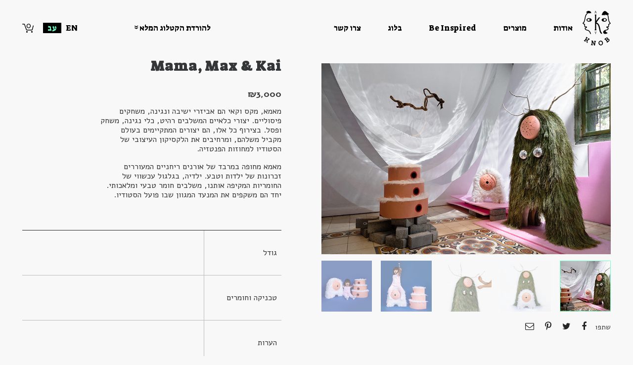

--- FILE ---
content_type: text/html; charset=UTF-8
request_url: https://www.studioknob.com/product/where-the-wild-things-are-drum-monsters/
body_size: 10297
content:
<!doctype html>
<!--[if lt IE 7]>      <html class="no-js lt-ie9 lt-ie8 lt-ie7" lang=""> <![endif]-->
<!--[if IE 7]>         <html class="no-js lt-ie9 lt-ie8" lang=""> <![endif]-->
<!--[if IE 8]>         <html class="no-js lt-ie9" lang=""> <![endif]-->
<!--[if IE 9]>         <html class="no-js lt-ie10" lang=""> <![endif]-->
<!--[if gt IE 8]><!--> <html class="no-js" dir="rtl" lang="he-IL" prefix="og: http://ogp.me/ns#" > <!--<![endif]-->
    <head>
        <meta charset="utf-8">
        <meta http-equiv="X-UA-Compatible" content="IE=edge,chrome=1">
      
     <!--  <meta name="description" content="" />-->
		<meta name="viewport" content="width=device-width, initial-scale=1">

       
<script>(function(html){html.className = html.className.replace(/\bno-js\b/,'js')})(document.documentElement);</script>
<title>Mama, Max &amp; Kai | StudioKnob</title>
<link rel="alternate" hreflang="en" href="https://www.studioknob.com/en/product/where-the-wild-things-are-drum-monsters/" />
<link rel="alternate" hreflang="he" href="https://www.studioknob.com/product/where-the-wild-things-are-drum-monsters/" />

<!-- This site is optimized with the Yoast SEO plugin v7.4.2 - https://yoast.com/wordpress/plugins/seo/ -->
<meta property="og:locale" content="he_IL" />
<meta property="og:type" content="article" />
<meta property="og:title" content="Mama, Max &amp; Kai | StudioKnob" />
<meta property="og:site_name" content="StudioKnob" />
<meta property="og:image" content="https://www.studioknob.com/wp-content/uploads/2022/07/pantam-cajon-drum-where-the-wild-things-are.jpg" />
<meta property="og:image:secure_url" content="https://www.studioknob.com/wp-content/uploads/2022/07/pantam-cajon-drum-where-the-wild-things-are.jpg" />
<meta property="og:image:width" content="888" />
<meta property="og:image:height" content="374" />
<meta name="twitter:card" content="summary" />
<meta name="twitter:title" content="Mama, Max &amp; Kai | StudioKnob" />
<meta name="twitter:image" content="https://www.studioknob.com/wp-content/uploads/2022/07/pantam-cajon-drum-where-the-wild-things-are.jpg" />
<!-- / Yoast SEO plugin. -->

<link rel='dns-prefetch' href='//www.studioknob.com' />
<link rel='dns-prefetch' href='//netdna.bootstrapcdn.com' />
<link rel='dns-prefetch' href='//cdnjs.cloudflare.com' />
<link rel='dns-prefetch' href='//fonts.googleapis.com' />
<link rel='dns-prefetch' href='//s.w.org' />
<style type="text/css">
img.wp-smiley,
img.emoji {
	display: inline !important;
	border: none !important;
	box-shadow: none !important;
	height: 1em !important;
	width: 1em !important;
	margin: 0 .07em !important;
	vertical-align: -0.1em !important;
	background: none !important;
	padding: 0 !important;
}
</style>
<link rel='stylesheet' id='contact-form-7-css'  href='https://www.studioknob.com/wp-content/plugins/contact-form-7/includes/css/styles.css?ver=5.1.9' type='text/css' media='all' />
<link rel='stylesheet' id='contact-form-7-rtl-css'  href='https://www.studioknob.com/wp-content/plugins/contact-form-7/includes/css/styles-rtl.css?ver=5.1.9' type='text/css' media='all' />
<link rel='stylesheet' id='woocommerce-layout-rtl-css'  href='https://www.studioknob.com/wp-content/plugins/woocommerce/assets/css/woocommerce-layout-rtl.css?ver=3.3.6' type='text/css' media='all' />
<link rel='stylesheet' id='woocommerce-smallscreen-rtl-css'  href='https://www.studioknob.com/wp-content/plugins/woocommerce/assets/css/woocommerce-smallscreen-rtl.css?ver=3.3.6' type='text/css' media='only screen and (max-width: 768px)' />
<link rel='stylesheet' id='woocommerce-general-rtl-css'  href='https://www.studioknob.com/wp-content/plugins/woocommerce/assets/css/woocommerce-rtl.css?ver=3.3.6' type='text/css' media='all' />
<link rel='stylesheet' id='wpml-legacy-horizontal-list-0-css'  href='//www.studioknob.com/wp-content/plugins/sitepress-multilingual-cms/templates/language-switchers/legacy-list-horizontal/style.css?ver=1' type='text/css' media='all' />
<link rel='stylesheet' id='wpml-menu-item-0-css'  href='//www.studioknob.com/wp-content/plugins/sitepress-multilingual-cms/templates/language-switchers/menu-item/style.css?ver=1' type='text/css' media='all' />
<link rel='stylesheet' id='wcml-dropdown-0-css'  href='http://www.studioknob.com/wp-content/plugins/woocommerce-multilingual/templates/currency-switchers/legacy-dropdown/style.css?ver=4.2.10' type='text/css' media='all' />
<link rel='stylesheet' id='normalize-css'  href='https://www.studioknob.com/wp-content/themes/basic_theme/css/normalize.min.css?ver=1' type='text/css' media='all' />
<link rel='stylesheet' id='main-css'  href='https://www.studioknob.com/wp-content/themes/basic_theme/style.css?u=1769672642&#038;ver=1' type='text/css' media='all' />
<link rel='stylesheet' id='queries-css'  href='https://www.studioknob.com/wp-content/themes/basic_theme/queries.css?u=1769672642&#038;ver=1' type='text/css' media='all' />
<link rel='stylesheet' id='wpb-google-fonts-css'  href='https://fonts.googleapis.com/css?family=Alef%3A400%2C700subset%3Dhebrew&#038;ver=4.9.26' type='text/css' media='all' />
<link rel='stylesheet' id='wpb-google-fonts2-css'  href='https://fonts.googleapis.com/css?family=Suez+One&#038;ver=4.9.26' type='text/css' media='all' />
<link rel='stylesheet' id='fontAwsome-css'  href='https://www.studioknob.com/wp-content/themes/basic_theme/css/font-awesome.min.css?ver=1' type='text/css' media='all' />
<script type='text/javascript' src='https://www.studioknob.com/wp-includes/js/jquery/jquery.js?ver=1.12.4'></script>
<script type='text/javascript' src='https://www.studioknob.com/wp-includes/js/jquery/jquery-migrate.min.js?ver=1.4.1'></script>
<script type='text/javascript' src='https://www.studioknob.com/wp-content/plugins/woocommerce-multilingual/res/js/front-scripts.min.js?ver=4.2.10'></script>
<script type='text/javascript'>
/* <![CDATA[ */
var actions = {"is_lang_switched":"0","force_reset":"0"};
/* ]]> */
</script>
<script type='text/javascript' src='https://www.studioknob.com/wp-content/plugins/woocommerce-multilingual/res/js/cart_widget.min.js?ver=4.2.10'></script>
<script type='text/javascript' src='https://www.studioknob.com/wp-content/plugins/sitepress-multilingual-cms/res/js/jquery.cookie.js?ver=3.9.4'></script>
<script type='text/javascript'>
/* <![CDATA[ */
var wpml_cookies = {"_icl_current_language":{"value":"he","expires":1,"path":"\/"}};
var wpml_cookies = {"_icl_current_language":{"value":"he","expires":1,"path":"\/"}};
/* ]]> */
</script>
<script type='text/javascript' src='https://www.studioknob.com/wp-content/plugins/sitepress-multilingual-cms/res/js/cookies/language-cookie.js?ver=4.9.26'></script>
<meta name="generator" content="WPML ver:3.9.4 stt:1,20;" />
<link rel="apple-touch-icon" sizes="180x180" href="/wp-content/uploads/fbrfg/apple-touch-icon.png">
<link rel="icon" type="image/png" sizes="32x32" href="/wp-content/uploads/fbrfg/favicon-32x32.png">
<link rel="icon" type="image/png" sizes="16x16" href="/wp-content/uploads/fbrfg/favicon-16x16.png">
<link rel="manifest" href="/wp-content/uploads/fbrfg/site.webmanifest">
<link rel="mask-icon" href="/wp-content/uploads/fbrfg/safari-pinned-tab.svg" color="#5bbad5">
<link rel="shortcut icon" href="/wp-content/uploads/fbrfg/favicon.ico">
<meta name="msapplication-TileColor" content="#da532c">
<meta name="msapplication-config" content="/wp-content/uploads/fbrfg/browserconfig.xml">
<meta name="theme-color" content="#ffffff">	<noscript><style>.woocommerce-product-gallery{ opacity: 1 !important; }</style></noscript>
	
<!-- WordPress Facebook Integration Begin -->

<script type='text/javascript'>
!function(f,b,e,v,n,t,s){if(f.fbq)return;n=f.fbq=function(){n.callMethod?
n.callMethod.apply(n,arguments):n.queue.push(arguments)};if(!f._fbq)f._fbq=n;
n.push=n;n.loaded=!0;n.version='2.0';n.queue=[];t=b.createElement(e);t.async=!0;
t.src=v;s=b.getElementsByTagName(e)[0];s.parentNode.insertBefore(t,s)}(window,
document,'script','https://connect.facebook.net/en_US/fbevents.js');
</script>

<script>
fbq('init', '480021302412166', {}, {
    "agent": "wordpress-4.9.26-1.7.8"
});

fbq('track', 'PageView', {
    "source": "wordpress",
    "version": "4.9.26",
    "pluginVersion": "1.7.8"
});
</script>
<!-- DO NOT MODIFY -->
<!-- WordPress Facebook Integration end -->
    
<!-- Facebook Pixel Code -->
<noscript>
<img height="1" width="1" style="display:none" alt="fbpx"
src="https://www.facebook.com/tr?id=480021302412166&ev=PageView&noscript=1"/>
</noscript>
<!-- DO NOT MODIFY -->
<!-- End Facebook Pixel Code -->
        </head>
    
    <script>
  (function(i,s,o,g,r,a,m){i['GoogleAnalyticsObject']=r;i[r]=i[r]||function(){
  (i[r].q=i[r].q||[]).push(arguments)},i[r].l=1*new Date();a=s.createElement(o),
  m=s.getElementsByTagName(o)[0];a.async=1;a.src=g;m.parentNode.insertBefore(a,m)
  })(window,document,'script','https://www.google-analytics.com/analytics.js','ga');

  ga('create', 'UA-102083015-1', 'auto');
  ga('send', 'pageview');

</script>
   
    <body  class="rtl product-template-default single single-product postid-4653 woocommerce woocommerce-page">
    
       
   <div class="loader">
	   <div class="preloader"></div>
   
		</div>
   
   
   
    <header class="siteHeader">
		<a href="https://www.studioknob.com/" class="logo" title="בית"><img src="https://www.studioknob.com/wp-content/uploads/2017/01/logo.svg" alt="לוגו"></a>
   <nav class="mainNav">
   
   <div class="mobileMenuCloseBtnCon">
			<div id="mobileMenuCloseBtn" tabindex="0" role="button" aria-label="סגור תפריט">
			
				<div class="topKav"></div>
				<div class="bottomKav"></div>
			</div>
		
		</div>
   <span class="mainNavMobile">
   <div class="menu-%d7%aa%d7%a4%d7%a8%d7%99%d7%98-%d7%a8%d7%90%d7%a9%d7%99-container"><ul id="menu-%d7%aa%d7%a4%d7%a8%d7%99%d7%98-%d7%a8%d7%90%d7%a9%d7%99" class="menu"><li id="menu-item-438" class="menu-item menu-item-type-post_type menu-item-object-page menu-item-438"><a href="https://www.studioknob.com/about/">אודות</a></li>
<li id="menu-item-1938" class="menu-item menu-item-type-post_type menu-item-object-page menu-item-has-children current_page_parent menu-item-1938"><a href="https://www.studioknob.com/design-objects/">מוצרים</a>
<ul class="sub-menu">
	<li id="menu-item-133" class="menu-item menu-item-type-taxonomy menu-item-object-product_cat menu-item-133"><a href="https://www.studioknob.com/designs/lamps-light-fixtures/">תאורה</a></li>
	<li id="menu-item-131" class="menu-item menu-item-type-taxonomy menu-item-object-product_cat menu-item-131"><a href="https://www.studioknob.com/designs/decorative-pillows/">כריות</a></li>
	<li id="menu-item-132" class="menu-item menu-item-type-taxonomy menu-item-object-product_cat current-product-ancestor current-menu-parent current-product-parent menu-item-132"><a href="https://www.studioknob.com/designs/design-art-furniture/">ריהוט</a></li>
	<li id="menu-item-1500" class="menu-item menu-item-type-taxonomy menu-item-object-product_cat menu-item-1500"><a href="https://www.studioknob.com/designs/clocks/">שעונים</a></li>
	<li id="menu-item-1499" class="menu-item menu-item-type-taxonomy menu-item-object-product_cat current-product-ancestor current-menu-parent current-product-parent menu-item-1499"><a href="https://www.studioknob.com/designs/bricolage-design/">קראפט עכשווי</a></li>
	<li id="menu-item-1501" class="menu-item menu-item-type-taxonomy menu-item-object-product_cat menu-item-1501"><a href="https://www.studioknob.com/designs/lighting-art/">תאורה בשכבות</a></li>
	<li id="menu-item-1837" class="menu-item menu-item-type-taxonomy menu-item-object-product_cat current-product-ancestor current-menu-parent current-product-parent menu-item-1837"><a href="https://www.studioknob.com/designs/custom-made/">פרויקטים מיוחדים</a></li>
</ul>
</li>
<li id="menu-item-2788" class="menu-item menu-item-type-post_type menu-item-object-page menu-item-2788"><a href="https://www.studioknob.com/design-ideas/">Be Inspired</a></li>
<li id="menu-item-127" class="menu-item menu-item-type-post_type menu-item-object-page menu-item-127"><a href="https://www.studioknob.com/blog/">בלוג</a></li>
<li id="menu-item-1989" class="menu-item menu-item-type-post_type menu-item-object-page menu-item-1989"><a href="https://www.studioknob.com/contact-knob/">צרו קשר</a></li>
</ul></div>   <div class="mbt mobile">
     <div class="menu-mobile-sub-container"><ul id="menu-mobile-sub" class="menu"><li id="menu-item-1898" class="menu-item menu-item-type-custom menu-item-object-custom menu-item-1898"><a target="_blank" href="https://www.studioknob.com/wp-content/uploads/2025/09/StudioKnob-Full-Catalog-2025-September.pdf">הורדת קטלוג</a></li>
<li id="menu-item-1899" class="menu-item menu-item-type-custom menu-item-object-custom menu-item-1899"><a href="tel:054-7916216">054-7916216</a></li>
</ul></div>	   </div>
	   </span>
		</nav>
		
		<div class="mobileMenuBtnCon">
			<button id="mobileMenuBtn">תפריט</button>
		
		</div>
		
		
		
		
		<div class="headerEdge">
					<!--<a href=""  target="_blank"  class="downloadCatalog" title=""> <span class="downloadIcon">&laquo;</span></a>-->
			
			
			<div class="menu-catalog-langs-container"><ul id="menu-catalog-langs" class="menu"><li id="menu-item-1914" class="cat menu-item menu-item-type-custom menu-item-object-custom menu-item-1914"><a target="_blank" href="https://www.studioknob.com/wp-content/uploads/2025/09/StudioKnob-Full-Catalog-2025-September.pdf">להורדת הקטלוג המלא</a></li>
<li id="menu-item-wpml-ls-83-en" class="menu-item wpml-ls-slot-83 wpml-ls-item wpml-ls-item-en wpml-ls-menu-item wpml-ls-first-item menu-item-type-wpml_ls_menu_item menu-item-object-wpml_ls_menu_item menu-item-wpml-ls-83-en"><a title="EN" href="https://www.studioknob.com/en/product/where-the-wild-things-are-drum-monsters/"><span class="wpml-ls-display">EN</span></a></li>
<li id="menu-item-wpml-ls-83-he" class="menu-item wpml-ls-slot-83 wpml-ls-item wpml-ls-item-he wpml-ls-current-language wpml-ls-menu-item wpml-ls-last-item menu-item-type-wpml_ls_menu_item menu-item-object-wpml_ls_menu_item menu-item-wpml-ls-83-he"><a title="עב" href="https://www.studioknob.com/product/where-the-wild-things-are-drum-monsters/"><span class="wpml-ls-display">עב</span></a></li>
</ul></div>		<div class="cart">
		<a class="carta-contents" href="https://www.studioknob.com/cart/" title="View your shopping cart">		<span class="cart-contents-count">0</span>
		 </a>
 
		
		</div>
		
		</div>
		</header>
		 <div class="scrollCon">
	
		
				<div class="productWrapper">		
<section class="productGallery">
	
		
		<div id="theImage">
	<div class="loader">
	<div class="cssload-spin-box"></div>
		</div>
	<img src="https://www.studioknob.com/wp-content/uploads/2022/07/StudioKnob-design-art-wild-creatures-drum-farm-gallery-holon.jpg" alt="תמונת מוצר גדולה">
	</div>
	<ul class="thumbnailContainer">
	    
		<li class="active"><div class="imgcon"><img src="https://www.studioknob.com/wp-content/uploads/2022/07/thmb-drum-11.jpg" alt="תמונה מוקטנה של המוצר" data-full-size="https://www.studioknob.com/wp-content/uploads/2022/07/StudioKnob-design-art-wild-creatures-drum-farm-gallery-holon.jpg"></div></li>
    
        
		<li ><div class="imgcon"><img src="https://www.studioknob.com/wp-content/uploads/2022/07/thmb-drum-44.jpg" alt="תמונה מוקטנה של המוצר" data-full-size="https://www.studioknob.com/wp-content/uploads/2022/07/Studio-Knob-design-art-where-the-wild-things-are-drum-monster.jpg"></div></li>
    
        
		<li ><div class="imgcon"><img src="https://www.studioknob.com/wp-content/uploads/2022/07/thmb-drum-55.jpg" alt="תמונה מוקטנה של המוצר" data-full-size="https://www.studioknob.com/wp-content/uploads/2022/07/design-art-pantam-steel-tongue-drum-knob.jpg"></div></li>
    
        
		<li ><div class="imgcon"><img src="https://www.studioknob.com/wp-content/uploads/2022/07/thmb-drum-33.jpg" alt="תמונה מוקטנה של המוצר" data-full-size="https://www.studioknob.com/wp-content/uploads/2022/07/Knob-wild-creatures-drum-monster-yotam-shifroni-adi-azar.jpg"></div></li>
    
        
		<li ><div class="imgcon"><img src="https://www.studioknob.com/wp-content/uploads/2022/07/thmb-drum-22.jpg" alt="תמונה מוקטנה של המוצר" data-full-size="https://www.studioknob.com/wp-content/uploads/2022/07/StudioKnob-design-art-wild-creatures-drum-adi-azar-yotam-shifroni.jpg"></div></li>
    
    	</ul>
	
		<div  class="sahreProductListCon">
	<span class="shh">
שתפו 	</span>
	<ul class="social sahreProductList">
	<li class="productShare facebook">
	<a id="productFbShare" href="#">share on facebook</a>
		</li>
	<li class="productShare twitter">
	<a id="productTwShare" href="#">share on Twitter</a>
		</li>
		
		<li class="productShare pinterest">
	<a id="productPtShare" href="#">share on Pinterest</a>
		</li>
		
		<li class="productShare mail">
	<a id="productMailShare" href="#" data-subject="רוצה לשתף אותך במוצר של סטודיו נוב">share by mail</a>
		</li>
	</ul>
	<div>
	
	
</section>
<section class="productInfo">
	
	<h1>Mama, Max &#038; Kai</h1>
	
	
	<p class="price"><span class="woocommerce-Price-amount amount"><span class="woocommerce-Price-currencySymbol">&#8362;</span>3,000</span></p>
		
	
	<!--<h2></h2>-->
	<div class="productSummary"><p><span dir="RTL" lang="HE">מאמא, מקס וקאי הם אביזרי ישיבה ונגינה, משחקים פיסוליים. יצורי כלאיים המשלבים רהיט, כלי נגינה, משחק ופסל. בצירוף כל אלו, הם יצורים המתקיימים בעולם מקביל משלהם, ומרחיבים את הלקסיקון העיצובי של הסטודיו למחוזות הפנטזיה</span>.</p>
<p><span dir="RTL" lang="HE">מאמא מחופה במרבד של אורנים ריחניים המעוררים זכרונות של ילדות וטבע. ילדיה, בגלגול עכשווי של החומריות המקיפה אותנו, משלבים חומר טבעי ומלאכותי. יחד הם משקפים את המנעד המגוון שבו פועל הסטודיו</span>.</p>
</div>
	<div class="detailsTable">
		<div class="row">
			<div class="cell attrCell"><p>גודל</p></div>
			<div class="cell valueCell"><p></p></div>
		</div>
		
		
		<div class="row">
			<div class="cell attrCell"><p>טכניקה וחומרים</p></div>
			<div class="cell valueCell"><p></p></div>
		</div>
		
		<div class="row">
			<div class="cell attrCell"><p>הערות</p></div>
			<div class="cell valueCell"><p></p></div>
		</div>
		
		<div class="row">
			<div class="cell attrCell"><p>זמן אספקה</p></div>
			<div class="cell valueCell"><p></div>
		</div>
		
		
	
 	
	<button  class="single_add_to_cart_button button alt orderNoPrice">פרטים והזמנה &raquo;</button>
	
		
			
  

		
		
	</div>
</section>
</div>
		<section class="recommended products">
		<h2>בטח תאהבו גם</h2>
	<ul>
		
			
		
	<li class="l1x1 strech">
	<a href="https://www.studioknob.com/product/rocking-horse-vase-office-desktop-toy/" class="plink">
		<div class="productCon">
		<div class="productImageCon">
		<div class="productImage" style="background-image: url(https://www.studioknob.com/wp-content/uploads/2022/07/StudioKnob-rocking-horse-vese-desk-toys-office-toy-flower-pot-thumb.jpg);"></div>
			</div>
			<div class="productDetails">
			
				<h4>Flower Rider</h4>
				
				<div class="table fixedLayout">
				<p class="price tableCell vAlignMiddle"><span class="woocommerce-Price-amount amount"><span class="woocommerce-Price-currencySymbol">&#8362;</span>150</span></p>
			
				<span class="productLink tableCell vAlignMiddle">הזמנה &raquo;	</span>
				</div>
			</div>
		</div>
		</a>
	</li>
	
			
		
	<li class="l1x1 strech">
	<a href="https://www.studioknob.com/product/guillotine-adjustable-mirror-israeli-design-revolution/" class="plink">
		<div class="productCon">
		<div class="productImageCon">
		<div class="productImage" style="background-image: url(https://www.studioknob.com/wp-content/uploads/2022/07/StudioKnob-guillotine-adjustable-mirror-israeli-design-art-portrait.jpg);"></div>
			</div>
			<div class="productDetails">
			
				<h4>רומנו: מכשיר להתבוננות</h4>
				
				<div class="table fixedLayout">
				<p class="price tableCell vAlignMiddle"><span class="woocommerce-Price-amount amount"><span class="woocommerce-Price-currencySymbol">&#8362;</span>2,000</span></p>
			
				<span class="productLink tableCell vAlignMiddle">הזמנה &raquo;	</span>
				</div>
			</div>
		</div>
		</a>
	</li>
	
			
		
	<li class="l1x1 strech">
	<a href="https://www.studioknob.com/product/revenge-of-the-giant-face/" class="plink">
		<div class="productCon">
		<div class="productImageCon">
		<div class="productImage" style="background-image: url(https://www.studioknob.com/wp-content/uploads/2018/01/studioknob-layered-tzvika-pik-layered-lighting-portrait-mirror-quentin_tarantiono-daniella_pick-giant_face.gif);"></div>
			</div>
			<div class="productDetails">
			
				<h4>Show Must Go On</h4>
				
				<div class="table fixedLayout">
				<p class="price tableCell vAlignMiddle"><span class="woocommerce-Price-amount amount"><span class="woocommerce-Price-currencySymbol">&#8362;</span>4,500</span></p>
			
				<span class="productLink tableCell vAlignMiddle">הזמנה &raquo;	</span>
				</div>
			</div>
		</div>
		</a>
	</li>
	
			
		
	<li class="l1x1 strech">
	<a href="https://www.studioknob.com/product/slingshot-table-lamp/" class="plink">
		<div class="productCon">
		<div class="productImageCon">
		<div class="productImage" style="background-image: url(https://www.studioknob.com/wp-content/uploads/2017/04/W2-H1-slingshot-lamp-cool-design-idea-2.jpg);"></div>
			</div>
			<div class="productDetails">
			
				<h4>מנורת רוגטקה</h4>
				
				<div class="table fixedLayout">
				<p class="price tableCell vAlignMiddle"><span class="woocommerce-Price-amount amount"><span class="woocommerce-Price-currencySymbol">&#8362;</span>900</span></p>
			
				<span class="productLink tableCell vAlignMiddle">הזמנה &raquo;	</span>
				</div>
			</div>
		</div>
		</a>
	</li>
	
		</ul>
	
	</section>
				
		
	
	
<div class="backToTopCon">
  <div class="backToTop" id="backToTop">
    חזרה למעלה     
</div>   
     
</div>
      

      <footer>
       <div class="fs0">
       <div class="inlineBlock  social">
		   <h3>שאלות? דברו איתנו:</h3>
		   <a class="cl" href="mailto:knobmail@gmail.com">knobmail@gmail.com</a>
	     	 <a  class="cl" href="tel:(+972) 54-7916216">(+972) 54-7916216</a>
		   <div class="fsep"></div>
		     	 <div class="menu-%d7%a4%d7%95%d7%98%d7%a8-social-container"><ul id="menu-%d7%a4%d7%95%d7%98%d7%a8-social" class="menu"><li id="menu-item-143" class="facebook menu-item menu-item-type-custom menu-item-object-custom menu-item-143"><a target="_blank" href="https://www.facebook.com/studioknob">facebook</a></li>
<li id="menu-item-144" class="pinterest menu-item menu-item-type-custom menu-item-object-custom menu-item-144"><a target="_blank" href="https://www.pinterest.com/studioknob/">pinterest</a></li>
<li id="menu-item-145" class="instagram menu-item menu-item-type-custom menu-item-object-custom menu-item-145"><a target="_blank" href="https://www.instagram.com/studio_knob/">instagram</a></li>
</ul></div>		     </div>
		   <div class="inlineBlock  rightNav desktop">
		   	 <div class="menu-%d7%aa%d7%a4%d7%a8%d7%99%d7%98-%d7%a2%d7%9e%d7%95%d7%93%d7%99%d7%9d-%d7%a4%d7%95%d7%98%d7%a8-container"><ul id="menu-%d7%aa%d7%a4%d7%a8%d7%99%d7%98-%d7%a2%d7%9e%d7%95%d7%93%d7%99%d7%9d-%d7%a4%d7%95%d7%98%d7%a8" class="menu"><li id="menu-item-2806" class="menu-item menu-item-type-custom menu-item-object-custom menu-item-has-children menu-item-2806"><a href="#">על הסטודיו</a>
<ul class="sub-menu">
	<li id="menu-item-2807" class="menu-item menu-item-type-post_type menu-item-object-page menu-item-2807"><a href="https://www.studioknob.com/about/">הסיפור שלנו</a></li>
	<li id="menu-item-2808" class="menu-item menu-item-type-post_type menu-item-object-page menu-item-2808"><a href="https://www.studioknob.com/blog/">בלוג</a></li>
</ul>
</li>
<li id="menu-item-2803" class="menu-item menu-item-type-custom menu-item-object-custom menu-item-has-children menu-item-2803"><a href="#">מוצרים</a>
<ul class="sub-menu">
	<li id="menu-item-2804" class="menu-item menu-item-type-post_type menu-item-object-page menu-item-2804"><a href="https://www.studioknob.com/shop/">חנות</a></li>
	<li id="menu-item-2805" class="menu-item menu-item-type-post_type menu-item-object-page menu-item-2805"><a href="https://www.studioknob.com/design-ideas/">השראה</a></li>
</ul>
</li>
<li id="menu-item-2802" class="menu-item menu-item-type-custom menu-item-object-custom menu-item-has-children menu-item-2802"><a href="#">שירות לקוחות</a>
<ul class="sub-menu">
	<li id="menu-item-149" class="menu-item menu-item-type-post_type menu-item-object-page menu-item-149"><a href="https://www.studioknob.com/return-policy/">מדיניות החזרה</a></li>
	<li id="menu-item-5048" class="menu-item menu-item-type-post_type menu-item-object-page menu-item-5048"><a href="https://www.studioknob.com/%d7%94%d7%a6%d7%94%d7%a8%d7%aa-%d7%a0%d7%92%d7%99%d7%a9%d7%95%d7%aa/">הצהרת נגישות</a></li>
	<li id="menu-item-150" class="menu-item menu-item-type-post_type menu-item-object-page menu-item-150"><a href="https://www.studioknob.com/faq/">שאלות ותשובות</a></li>
	<li id="menu-item-2801" class="menu-item menu-item-type-post_type menu-item-object-page menu-item-2801"><a href="https://www.studioknob.com/contact-knob/">צרו קשר</a></li>
</ul>
</li>
</ul></div>		   </div>
		    <div class="inlineBlock  newsletterArea">
				<h3>ניוזלטר</h3>
				<p class="nlFormText">מעוניינים להתעדכן במבצעים וחידושים?</p>
		    	<div class="nlForm">
		    	<div role="form" class="wpcf7" id="wpcf7-f360-o1" lang="he-IL" dir="rtl">
<div class="screen-reader-response" aria-live="polite"></div>
<form action="/product/where-the-wild-things-are-drum-monsters/#wpcf7-f360-o1" method="post" class="wpcf7-form" novalidate="novalidate">
<div style="display: none;">
<input type="hidden" name="_wpcf7" value="360" />
<input type="hidden" name="_wpcf7_version" value="5.1.9" />
<input type="hidden" name="_wpcf7_locale" value="he_IL" />
<input type="hidden" name="_wpcf7_unit_tag" value="wpcf7-f360-o1" />
<input type="hidden" name="_wpcf7_container_post" value="0" />
</div>
<span class="wpcf7-form-control-wrap email-641"><input type="email" name="email-641" value="" size="40" class="wpcf7-form-control wpcf7-text wpcf7-email wpcf7-validates-as-required wpcf7-validates-as-email" aria-required="true" aria-invalid="false" placeholder="פה מייל" /></span>
<input type="submit" value="לשלוח" class="wpcf7-form-control wpcf7-submit" /><div class="wpcf7-response-output wpcf7-display-none" aria-hidden="true"></div></form></div>				</div>
		    </div>
		    
		    <div class="inlineBlock vAlignMiddle rightNav mobile">
		   	 <div class="menu-%d7%aa%d7%a4%d7%a8%d7%99%d7%98-%d7%a2%d7%9e%d7%95%d7%93%d7%99%d7%9d-%d7%a4%d7%95%d7%98%d7%a8-container"><ul id="menu-%d7%aa%d7%a4%d7%a8%d7%99%d7%98-%d7%a2%d7%9e%d7%95%d7%93%d7%99%d7%9d-%d7%a4%d7%95%d7%98%d7%a8-1" class="menu"><li class="menu-item menu-item-type-custom menu-item-object-custom menu-item-has-children menu-item-2806"><a href="#">על הסטודיו</a>
<ul class="sub-menu">
	<li class="menu-item menu-item-type-post_type menu-item-object-page menu-item-2807"><a href="https://www.studioknob.com/about/">הסיפור שלנו</a></li>
	<li class="menu-item menu-item-type-post_type menu-item-object-page menu-item-2808"><a href="https://www.studioknob.com/blog/">בלוג</a></li>
</ul>
</li>
<li class="menu-item menu-item-type-custom menu-item-object-custom menu-item-has-children menu-item-2803"><a href="#">מוצרים</a>
<ul class="sub-menu">
	<li class="menu-item menu-item-type-post_type menu-item-object-page menu-item-2804"><a href="https://www.studioknob.com/shop/">חנות</a></li>
	<li class="menu-item menu-item-type-post_type menu-item-object-page menu-item-2805"><a href="https://www.studioknob.com/design-ideas/">השראה</a></li>
</ul>
</li>
<li class="menu-item menu-item-type-custom menu-item-object-custom menu-item-has-children menu-item-2802"><a href="#">שירות לקוחות</a>
<ul class="sub-menu">
	<li class="menu-item menu-item-type-post_type menu-item-object-page menu-item-149"><a href="https://www.studioknob.com/return-policy/">מדיניות החזרה</a></li>
	<li class="menu-item menu-item-type-post_type menu-item-object-page menu-item-5048"><a href="https://www.studioknob.com/%d7%94%d7%a6%d7%94%d7%a8%d7%aa-%d7%a0%d7%92%d7%99%d7%a9%d7%95%d7%aa/">הצהרת נגישות</a></li>
	<li class="menu-item menu-item-type-post_type menu-item-object-page menu-item-150"><a href="https://www.studioknob.com/faq/">שאלות ותשובות</a></li>
	<li class="menu-item menu-item-type-post_type menu-item-object-page menu-item-2801"><a href="https://www.studioknob.com/contact-knob/">צרו קשר</a></li>
</ul>
</li>
</ul></div>		   </div>
		     
	</div>
       
       <div class="table fixedLayout fsf">
		   <div class="tableCell vAlignMiddle paypalNote">
		   	קנייה מאובטחת באמצעות<img src="https://www.studioknob.com/wp-content/themes/basic_theme/img/paypal.png" alt="	לוגו פיי פל">אין צורך בחשבון		   </div>
		    <div class="tableCell vAlignMiddle copyright credit">
				<span class="crs"> <a href="http://www.assafk.com" target="_blank" rel="nofollow">עיצוב, UI/UX ופיתוח: אסף כ”ץ</a></span>
				<span class="mv">&nbsp;&nbsp;&nbsp;</span><span class="crc">© 2022 StudioKnob</span></div>
		     
	</div>
</footer>

      
            
</div>
   	
	<div class="orderFormCon">
	<div class="orderFormFrame ">
			
	
	<div class="orderForm relative">
		<div id="closeTy" class="closeTy1 closeTy" role="button" tabindex="0">
				<div class="topK"></div>
				<div class="btmK"></div>
			</div>
			<div class="popUpFrame oftu">
		<div class="popUpFrameInner">
			<div id="closeTy2" class="closeTy2 closeTy" role="button" tabindex="0">
				<div class="topK"></div>
				<div class="btmK"></div>
			</div>
			<p class="top">פנייתך התקבלה בהצלחה</p>
			<p class="top2">נחזור אליך עם פרטים בהקדם האפשרי</p>
			<div class="tyImageCon"></div>
			<p class="bottom">מוזמנים לבקר אותנו במדיות החברתיות</p>
			<ul class="tySocial">
					<li class="productShare istgrm">
	<a href="https://www.instagram.com/studio_knob/" target="_blank">instagream</a>
		</li>
				<li class="productShare facebook">
	<a href="https://www.facebook.com/studioknob" target="_blank">facebook</a>
		</li>

		
		<li class="productShare pinterest">
	<a href="https://www.pinterest.com/studioknob/" target="_blank">Pinterest</a>
		</li>
		
		<!--<li class="productShare mail">
	<a id="productMailShare" href="#">share by mail</a>
		</li>-->
				
			</ul>
		</div>
		</div>
	<div class="orderFormPad ">
	
		
		
		
		
		
		
		
		
		
	
		<p>שמחנו לראות שהתעניינת בפריט.
הפריט מיוצר ע"פ הזמנה בלבד. ניצור איתך קשר בהקדם לאחר מילוי הטופס.
אין במילוי הטופס משום כל התחייבות לרכישה.</p>
		<div vlass="form">
			
			<div role="form" class="wpcf7" id="wpcf7-f485-o2" lang="he-IL" dir="rtl">
<div class="screen-reader-response" aria-live="polite"></div>
<form action="/product/where-the-wild-things-are-drum-monsters/#wpcf7-f485-o2" method="post" class="wpcf7-form" novalidate="novalidate">
<div style="display: none;">
<input type="hidden" name="_wpcf7" value="485" />
<input type="hidden" name="_wpcf7_version" value="5.1.9" />
<input type="hidden" name="_wpcf7_locale" value="he_IL" />
<input type="hidden" name="_wpcf7_unit_tag" value="wpcf7-f485-o2" />
<input type="hidden" name="_wpcf7_container_post" value="0" />
</div>
<div class="rightForm">
<span class="wpcf7-form-control-wrap product"><input type="text" name="product" value="" size="40" class="wpcf7-form-control wpcf7-text hidden" id="productPage" aria-invalid="false" /></span>
<span class="wpcf7-form-control-wrap text-160"><input type="text" name="text-160" value="" size="40" class="wpcf7-form-control wpcf7-text wpcf7-validates-as-required" aria-required="true" aria-invalid="false" placeholder="שם (חובה)" /></span>
<span class="wpcf7-form-control-wrap tel-307"><input type="tel" name="tel-307" value="" size="40" class="wpcf7-form-control wpcf7-text wpcf7-tel wpcf7-validates-as-required wpcf7-validates-as-tel" aria-required="true" aria-invalid="false" placeholder="טלפון (חובה)" /></span>
<span class="wpcf7-form-control-wrap email-999"><input type="email" name="email-999" value="" size="40" class="wpcf7-form-control wpcf7-text wpcf7-email wpcf7-validates-as-required wpcf7-validates-as-email" aria-required="true" aria-invalid="false" placeholder="אי-מייל (חובה)" /></span>
<span class="wpcf7-form-control-wrap text-85"><input type="text" name="text-85" value="" size="40" class="wpcf7-form-control wpcf7-text" aria-invalid="false" placeholder="חברה" /></span>
<span class="wpcf7-form-control-wrap text-21"><input type="text" name="text-21" value="" size="40" class="wpcf7-form-control wpcf7-text" aria-invalid="false" placeholder="כתובת פיזית" /></span>
</div>

<div class="leftForm">
<span class="wpcf7-form-control-wrap textarea-801"><textarea name="textarea-801" cols="40" rows="10" class="wpcf7-form-control wpcf7-textarea" aria-invalid="false" placeholder="הערות ושאלות"></textarea></span>
<div class="sendCon">
<input type="submit" value="לשלוח!" class="wpcf7-form-control wpcf7-submit simpleBtn" />
</div>
</div><div class="wpcf7-response-output wpcf7-display-none" aria-hidden="true"></div></form></div>			
			</div>
		</div>
		</div>
	
		</div>
	
		</div>
		<script>
			
		jQuery('#productPage').val('Mama, Max &#038; Kai');	
</script>
	











<div class="contactThanks" id="contactFormThanks">
		
		<div class="popUpFrame">
		<div class="popUpFrameInner">
			<div id="closeTycf" role="button" tabindex="0">
				<div class="topK"></div>
				<div class="btmK"></div>
			</div>
			<p class="top">טופס יצירת הקשר נשלח בהצלחה</p>
			<p class="top2">נחזור אליך בהקדם האפשרי</p>
			<div class="tyImageCon"></div>
			<p class="bottom"> עקבו אחרינו במדיות החברתיות לעדכונים ומבצעים... וממש נשמח אם תחלקו:)</p>
			<ul class="tySocial">
				<li class="productShare istgrm">
	<a  href="https://www.instagram.com/studio_knob/" target="_blank">instagream</a>
		</li>
				<li class="productShare facebook">
	<a  href="https://www.facebook.com/studioknob" target="_blank">facebook</a>
		</li>
	
		
		<li class="productShare pinterest">
	<a  href="https://www.pinterest.com/studioknob/" target="_blank">Pinterest</a>
		</li>
		
		<!--<li class="productShare mail">
	<a id="productMailShare" href="#">share by mail</a>
		</li>-->
				
			</ul>
		</div>
		</div>
		
		
	</div>



<div class="contactThanks" id="NlThanks">
		
		<div class="popUpFrame">
		<div class="popUpFrameInner">
			<div id="closeTynl" role="button" tabindex="0">
				<div class="topK"></div>
				<div class="btmK"></div>
			</div>
			<p class="top">תודה רבה</p>
			<p class="top2">ההרשמה לניוזלטר התקבלה בהצלחה</p>
			<div class="tyImageCon"></div>
			<p class="bottom"> עקבו אחרינו במדיות החברתיות לעדכונים ומבצעים... וממש נשמח אם תחלקו:)</p>
			<ul class="tySocial">
				<li class="productShare facebook">
	<a  href="https://www.facebook.com/studioknob" target="_blank">facebook</a>
		</li>
	<li class="productShare istgrm">
	<a  href="https://www.instagram.com/studio_knob/" target="_blank">instagream</a>
		</li>
		
		<li class="productShare pinterest">
	<a  href="https://www.pinterest.com/studioknob/" target="_blank">Pinterest</a>
		</li>
		
		<!--<li class="productShare mail">
	<a id="productMailShare" href="#">share by mail</a>
		</li>-->
				
			</ul>
		</div>
		</div>
		
		
	</div>



















    <script type="text/javascript">
document.addEventListener( 'wpcf7mailsent', function( event ) {
    if ( '359' == event.detail.contactFormId || '556' == event.detail.contactFormId ) {
        //ga( 'send', 'event', 'Contact Form', 'submit' );
		$('#contactFormThanks').addClass('apear');
    }
	 if ( '360' == event.detail.contactFormId || '519' == event.detail.contactFormId ) {
        //ga( 'send', 'event', 'Contact Form', 'submit' );
		$('#NlThanks').addClass('apear');
    }
	 if ( '485' == event.detail.contactFormId || '1487' == event.detail.contactFormId ) {
        //ga( 'send', 'event', 'Contact Form', 'submit' );
		$('.oftu').addClass('apear');
		 $('.orderForm').addClass('sent');
		 $('.wpcf7-form').remove();
    }
}, false );
	
	
</script>
<script type='text/javascript'>
/* <![CDATA[ */
var wcml_mc_settings = {"wcml_spinner":"https:\/\/www.studioknob.com\/wp-content\/plugins\/woocommerce-multilingual\/res\/images\/ajax-loader.gif","current_currency":{"code":"ILS","symbol":"&#8362;"},"w3tc":""};
/* ]]> */
</script>
<script type='text/javascript' src='https://www.studioknob.com/wp-content/plugins/woocommerce-multilingual/res/js/wcml-multi-currency.min.js?ver=4.2.10'></script>
<script type='text/javascript'>
/* <![CDATA[ */
var wpcf7 = {"apiSettings":{"root":"https:\/\/www.studioknob.com\/wp-json\/contact-form-7\/v1","namespace":"contact-form-7\/v1"}};
/* ]]> */
</script>
<script type='text/javascript' src='https://www.studioknob.com/wp-content/plugins/contact-form-7/includes/js/scripts.js?ver=5.1.9'></script>
<script type='text/javascript'>
/* <![CDATA[ */
var wc_single_product_params = {"i18n_required_rating_text":"\u05d1\u05d7\u05e8 \u05d3\u05d9\u05e8\u05d5\u05d2","review_rating_required":"yes","flexslider":{"rtl":true,"animation":"slide","smoothHeight":true,"directionNav":false,"controlNav":"thumbnails","slideshow":false,"animationSpeed":500,"animationLoop":false,"allowOneSlide":false},"zoom_enabled":"","zoom_options":[],"photoswipe_enabled":"","photoswipe_options":{"shareEl":false,"closeOnScroll":false,"history":false,"hideAnimationDuration":0,"showAnimationDuration":0},"flexslider_enabled":""};
/* ]]> */
</script>
<script type='text/javascript' src='https://www.studioknob.com/wp-content/plugins/woocommerce/assets/js/frontend/single-product.min.js?ver=3.3.6'></script>
<script type='text/javascript' src='https://www.studioknob.com/wp-content/plugins/woocommerce/assets/js/jquery-blockui/jquery.blockUI.min.js?ver=2.70'></script>
<script type='text/javascript' src='https://www.studioknob.com/wp-content/plugins/woocommerce/assets/js/js-cookie/js.cookie.min.js?ver=2.1.4'></script>
<script type='text/javascript'>
/* <![CDATA[ */
var woocommerce_params = {"ajax_url":"\/wp-admin\/admin-ajax.php","wc_ajax_url":"\/?wc-ajax=%%endpoint%%"};
/* ]]> */
</script>
<script type='text/javascript' src='https://www.studioknob.com/wp-content/plugins/woocommerce/assets/js/frontend/woocommerce.min.js?ver=3.3.6'></script>
<script type='text/javascript'>
/* <![CDATA[ */
var wc_cart_fragments_params = {"ajax_url":"\/wp-admin\/admin-ajax.php","wc_ajax_url":"\/?wc-ajax=%%endpoint%%","cart_hash_key":"wc_cart_hash_6a576121c0431104303a7b6542c7d025","fragment_name":"wc_fragments_6a576121c0431104303a7b6542c7d025"};
/* ]]> */
</script>
<script type='text/javascript' src='https://www.studioknob.com/wp-content/plugins/woocommerce/assets/js/frontend/cart-fragments.min.js?ver=3.3.6'></script>
<script type='text/javascript' src='http://netdna.bootstrapcdn.com/bootstrap/3.1.1/js/bootstrap.min.js?ver=3.3'></script>
<script type='text/javascript' src='https://cdnjs.cloudflare.com/ajax/libs/gsap/1.19.1/TweenMax.min.js?ver=1'></script>
<script type='text/javascript' src='https://www.studioknob.com/wp-content/themes/basic_theme/js/vendor/modernizr-2.8.3.min.js?ver=1'></script>
<script type='text/javascript' src='https://www.studioknob.com/wp-content/themes/basic_theme/js/main.js?ver=1'></script>
<script type='text/javascript' src='https://www.studioknob.com/wp-content/themes/basic_theme/js/controllers/product.js?ver=1'></script>
<script type='text/javascript' src='https://www.studioknob.com/wp-includes/js/wp-embed.min.js?ver=4.9.26'></script>
        <script type="text/javascript">
        /* <![CDATA[ */
            if( typeof woocommerce_price_slider_params !== 'undefined' ) {
                woocommerce_price_slider_params.currency_format_symbol = wcml_mc_settings.current_currency.symbol;
            }
        /* ]]> */
        </script>
		    </body>
</html>

--- FILE ---
content_type: text/css
request_url: https://www.studioknob.com/wp-content/themes/basic_theme/style.css?u=1769672642&ver=1
body_size: 14822
content:
/*
Theme Name: StudioKnob

/*! HTML5 Boilerplate v5.0 | MIT License | http://h5bp.com/ */.hidden,.invisible{visibility:hidden}html{color:#222;line-height:1.4}::-moz-selection{background:#b3d4fc;text-shadow:none}::selection{background:#b3d4fc;text-shadow:none}hr{display:block;height:1px;border:0;border-top:1px solid #ccc;margin:1em 0;padding:0}audio,canvas,iframe,img,svg,video{vertical-align:middle}fieldset{border:0;margin:0;padding:0}textarea{resize:vertical}.browserupgrade{margin:.2em 0;background:#ccc;color:#000;padding:.2em 0}.hidden{display:none!important}.visuallyhidden{border:0;clip:rect(0 0 0 0);height:1px;margin:-1px;overflow:hidden;padding:0;position:absolute;width:1px}.visuallyhidden.focusable:active,.visuallyhidden.focusable:focus{clip:auto;height:auto;margin:0;overflow:visible;position:static;width:auto}.clearfix:after,.clearfix:before{content:" ";display:table}.clearfix:after{clear:both}@media print{blockquote,img,pre,tr{page-break-inside:avoid}*,:after,:before{background:0 0!important;color:#000!important;box-shadow:none!important;text-shadow:none!important}a,a:visited{text-decoration:underline}a[href]:after{content:" (" attr(href) ")"}abbr[title]:after{content:" (" attr(title) ")"}a[href^="#"]:after,a[href^="javascript:"]:after{content:""}blockquote,pre{border:1px solid #999}thead{display:table-header-group}img{max-width:100%!important}h2,h3,p{orphans:3;widows:3}h2,h3{page-break-after:avoid}}


html{
	font-size: 10px;
}
.newsletterArea{
	text-align: center;
}
body{
font-size: 1.6rem;
	background-color: #f8f8f8;
font-family: 'Alef', sans-serif;
	color: #353637;
}
.imgcon{
	display: inline-block;
	position: relative;
}
h1,h2,h3{
	font-family: 'Suez One', serif;
	color: #353637;
	letter-spacing: .8px;
}
.homeAbout {
    font-size: 1.8rem;
    white-space: pre-wrap;
    margin-top: 5rem;
    margin-bottom: 4rem;
	padding: 0 3rem;
	margin: 0;
	max-width: 80rem;
}
.postItem a.postShare:hover{
	background-color: #73ffc8;
}
.productsOnly.products{
	padding-top: 10rem;
}
.postShare:active{
	transform: scale(.95);
}
.nav-links{
	margin-top: 5rem;
	text-align: center;
	font-size: 1.8rem;
	color: #bcbcb8;
}
.blogTitle{
	padding-bottom: 3rem;
}
.nav-links a{
	
	font-size: 1.8rem;
	color: #000000;
}
.siteHeader  .current_page_ancestor>a{
	color: #73ffc8;
}
.postTop{
	display: flex;
	align-items: center;
}
.date{
	flex-grow: 1;
}
.screen-reader-text{
	opacity: 0;margin: 0;
}
.siteHeader{
	position: fixed;
	top:0;
	right:0;
	width: 100%;
	padding: 0 5rem;
	box-sizing: border-box;
	font-size: 1.8rem;
	height: 12.7rem;
	font-family: 'Suez One', serif;
	background-color: rgba(248,248,248,1);
	z-index: 999;
	transition: .3s all;
display: table;
}

.siteHeader.minified{
	background-color: rgba(248,248,248,.8);
	height: 7.6rem;
}
.scrollCon{
	overflow: hidden;
}
.siteHeader.minified nav .sub-menu{
	background-color: rgba(248,248,248,.8);
	
}
.siteHeader.minified .logo{
	padding: 0;
}

.adressDetails p{
	margin: .5rem 0 !important;
}
.adressDetails a{
	color: #353637;
}
.siteHeader.minified .logo img{
	max-height: 5rem;
	
}
.siteHeader .logo img{
	transition: .3s all;
	max-height: 9rem;
	margin-top: 0;
	}
	
.siteHeader nav,.headerEdge{
	display: table-cell;
	vertical-align: middle;
	
	box-sizing: border-box;
	transition: .3s all;
}	
	.downloadCatalog,.langS,.cart{
		display: inline-block;
		vertical-align: middle;
}
.headerEdge{
	display: flex;
	justify-content: space-between;
	align-items: center;
	height: 12.7rem;
}
.menu-catalog-langs-container,.menu-catalog-langs-en-container{
	width: 100%;
}
#menu-catalog-langs,#menu-catalog-langs-en{
	display: flex;
	padding-left: 2rem;
	
}
#menu-catalog-langs-en{
	
	padding-left: 2rem;
	padding-right: 2rem;
	
}


.cat a:after{
	content:'«';
	display: inline-block;
	transform: rotate(90deg);
	transition: .2s top;
	position: relative;
	top:0;
	padding-right: .5rem;
}

.cat a:lang(en):after{
	
	transform: rotate(-90deg);
}
.cat a:hover:after{
	top:.2rem;
	color: #73ffc8;
}
.cat:lang(en):after{
	transform: rotate(-90deg);
	
}
.woocommerce ul#shipping_method li:lang(en){

text-align: left;}
.cat:lang(en):hover:after{
	
	
}
.cat:lang(en):after{
	padding-left: .5rem;
}
.wpml-ls-item{
	padding-left:0;
}
.wpml-ls-item a{
	padding: 0 1rem;
}
.wpml-ls-current-language a{
	background-color: #000;
	color: #73ffc8 !important;
}
.cat{
	position: relative;
	flex-grow: 1;
	text-align: right;
}
.cat:lang(en){text-align: left;}
.langS a{
	margin: 0 .2rem;
}
.headerEdge{
	text-align: left;
}
.siteHeader.minified nav, .minified .downloadCatalog, .minified .langS, .minified .cart{
	
}
.topBanner ,.topArea,.page .woocommerce,.qaWidth,.productWrapper{
	margin-top: 12.7rem;
}
.topBanner {
	
}
#primary{
	min-height: calc(100vh - 43.2rem);
}
.single-post #primary{
	margin-top: 15rem;
}
.woocommerce form.checkout_coupon{
	border: none;
	margin: 0 0 3rem 0;
	padding: 0;
	text-align: right;
}
.woocommerce form.checkout_coupon:lang(en){
	text-align: left;
}
.galleryItem img{
	height: 100%;
	width: 100%;
	object-fit: cover;}

.checkout .woocommerce-invalid input{
	border:1px solid #ff9fd3 !important;
}
.woocommerce-error::before{
	color: #fff !important;
}
.woocommerce form.checkout_coupon input[type="text"]{
    background-color: #e6e6e6 !important;
    line-height: 4rem !important;
    height: 4rem !important;
    padding: 0 2rem !important;
    box-sizing: border-box !important;
    width: 100% !important;
    border: none !important;
}
.woocommerce form.checkout_coupon .form-row-first,.woocommerce form.checkout_coupon .form-row-last{
	float: none !important;
	display: inline-block;
	width: auto !important;
}
.langS{
	padding-left: 7rem;
}
.langS .active {
	color: #73ffc8;
	background-color: #353637;
	padding: 0 .5rem;
}
.downloadCatalog{
	margin-left: 14rem;
}
.mainNav{
	margin-right: 6rem;
}
.downloadIcon{
	display: inline-block;
	transform: rotate(90deg);
	transition: .2s top;
	position: relative;
	top:0;
}
.downloadCatalog:hover .downloadIcon{
	top:.2rem;
}
.logo{
	box-sizing: border-box;
	display: table-cell;
	vertical-align: middle;
	padding: 1.8rem 0;
}

.siteHeader ul{
	padding: 0;
	margin: 0;
}
.siteHeader li{
	display: inline-block;
	vertical-align: middle;
	
	position: relative;
	
}
.siteHeader nav li{
	padding-left: 5.7rem;
}

.siteHeader nav li:lang(en) {
	padding-left:0;
	padding-right: 3rem;
}
.siteHeader nav .sub-menu{
	position: absolute;
	top:3rem;
	transition: .3s all;
	opacity: 0;
	right:-1rem;
	margin: 0;
	pointer-events: none;
background-color: #f8f8f8;
	z-index: 999999;
	
	
	padding: 0 1rem 1rem 1rem;
}

.downloadCatalog:lang(en) {
	    margin-right: 14rem;
	    margin-left: 0;
	
}
.headerEdge:lang(en) {
	    text-align: right;
}
.langS:lang(en) {
	padding-left: 0;
	    padding-right: 7rem;
}
.downloadIcon:lang(en) {
	    transform: rotate(-90deg);
}
.siteHeader nav .sub-menu:lang(en) {
	left:-1rem;
	right: auto;
}
.siteHeader nav .sub-menu:before{
	content: '>';
	display: inline-block;
	transform-origin: center;
	
	
	transition: .3s all;
	transform: scale(1,.7);
	
	
}
.sub-menu li{
	display: block;
	line-height: normal;
	height: auto;
	padding-left: 0 !important;
}
.sub-menu li a{
	white-space: nowrap;
}
.siteHeader  a{
	text-decoration: none;
	transition: .3s all;
	color:#000;
}

.siteHeader  a:hover{
	color: #73ffc8;
	
}
.current-menu-item>a{
	color: #73ffc8;
}
.siteHeader .menu-item-has-children:hover .sub-menu,.siteHeader .menu-item-has-children:focus .sub-menu{
	top:2rem;
	opacity: 1;
	pointer-events: auto;
	
}
.siteHeader .menu-item-has-children:hover .sub-menu:before,.siteHeader .menu-item-has-children:focus .sub-menu:before{
	transform: scale(1,.7) rotate(-90deg);
	color: #73ffc8;
}
.rtl .headerEdge{
	
}

.headerEdge{
	
}

.carta-contents{
	font-family: 'Alef', sans-serif;
	display: block;
	width:2.5rem;
	height: 2rem;
	text-align: center;
	line-height: 1rem;
	background-image: url(img/cart.svg);
	padding-left: .2rem;
	background-repeat: no-repeat;
	background-position: left;
	background-size: 2.5rem 2rem;
	
}
.topBanner{
	width: 100%;

	height: 100%;
	box-sizing: border-box;
	
	
}
.topBannerCon{
	height: calc(100vh - 12.7rem);
	padding: 0 5rem 5rem 5rem;
	position: relative;
		box-sizing: border-box;
}
.galleryItem{
	height: 0;
	padding-bottom: 33%;
	width: 100%;
	background-size: cover;
	position: relative;
	overflow: hidden;
}
.home .galleryItem,.page-template-be_inspired .galleryItem{
	padding-bottom: 0;
}
.openDes{
	content: '';
	display: block;
	width: 3.5rem;
	height: 3.5rem;
	background-color: #252525;
	position: absolute;
	top:-3.5rem;
	right: 3.6rem;
	cursor: pointer;
}
.openDesEye{
	content: '';
	display: block;
	width: 3.5rem;
	height: 3.5rem;
	cursor: pointer;
	position: absolute;
	top:0;
	right: 0;
	background-image: url(img/wink1.gif);
	background-position: center;
	background-repeat: no-repeat;
}
.des{
	position: absolute;
	bottom: -7.3rem;
	height: 7.3rem;
	background-color: #252525;
	width: 100%;
	transition: .3s all;
}
.des.opened{
	bottom: 0;
}


.des.opened .openDesEye{
	transform: scaleY(-1);
}
.des h2{
	line-height: 7.3rem;
	color: #fff;
	text-transform: uppercase;
	font-size: 3.4rem;
	margin: 0;
	padding-right: 3rem;
	display: inline-block;
	vertical-align: middle;
}
.des h2:lang(en){
	padding-left: 3rem;
	padding-right: 0;
	
}
.toProduct{
	display: inline-block;
	vertical-align: middle;
	font-size: 1.4rem;
	background-color: #73ffc8;
	text-decoration: none;
	color: #252525;
	padding: 0 1rem;
	margin-right: 4rem;
	transition: .3s all;
}
.toProduct:hover{
	opacity: .8;
}
.toProduct:active{
	transform: scale(.95,.95);
}
.toProduct:lang(en){
	margin-left: 4rem;
	margin-right: 0;
	
}
.slick-list,.slick-track{
	height: 100%;
}
.slick-slider{
	overflow: hidden;
}
.prev,.next{
	background-image: url(img/gal_arr.svg);
	width: 3.5rem;
	height: 3.5rem;
	background-position: center;
	
	border: none;
	background-repeat: no-repeat;
	position: absolute;
	top:calc(50% - 3rem);
	z-index: 99999;
	background-color: #252525;
	
}
*:hover, *:active { outline: none; }
*:focus{
	outline:1px solid rgba(0,0,0,.5);
}
.prev{
	right: 3.6rem;
}



.next{
	left: 3.6rem;
   transform: scaleX(-1);
}

.products{
	padding: 0 2rem 0 5rem;
	width: 100%;
	box-sizing: border-box;
	
}
.products ul{

}

.products ul li{
	
	flex-basis:1;
	position: relative;
	
}
.products ul li.l1x1,.gridSizer{
	width: 25%;
	height: 0;
	padding-bottom: 25%;
	
}

.products ul li.l2x1{
	width: 50%;
	height: 0;
	padding-bottom: 25%;
	
}
.gridSizer{
		width: 25%;
	
}
.products ul li.l1x2{
	width: 25%;
	height: 0;
	padding-bottom: 50%;
	
}

.products ul li.l2x2{
	width: 50%;
	height: 0;
	padding-bottom: 50%;
	
}
.productCon{
	position: absolute;
	width: calc(100% - 2.8rem);
	height: calc(100% - 2.8rem);
	left:0;
	top:0;
	background-color: #e9e9e9;
}
.productImageCon{
	padding: 3rem 3rem 2rem 3rem;
	box-sizing: border-box;
	width: 100%;
	height: calc(100% - 8.3rem);
	overflow: hidden;
}
.strech .productImageCon{
	padding: 0;
}
.productImage{

	width: 100%;
	left:0;
	top:0;
	height: 100%;
	background-position: center;
	background-repeat: no-repeat;
	background-size: contain;
	transition: .2s all;
	transition: scale(1);
	
}
.strech .productImage{
	background-size: cover;
}
.productDetails{
	padding: 3rem 2.2rem 0 2.2rem;
	
	box-sizing: border-box;
	
}
.productDetails h4{
	margin: 0;
	font-size: 1.8rem;
	font-family: 'alef',sans-serif;
	font-weight: 700;
	line-height: .5rem;
}
.table{
	display: table;
	width: 100%;
}
.table.fixedLayout{
	table-layout: fixed;
}
.tableCell{
	display: table-cell;
	
}

.vAlignMiddle{
	vertical-align: middle;
}

.productDetails p, .productDetails .productLink{
	line-height: 4.2rem;
	font-size: 1.8rem;
}
.productLink {
	text-align: left;
	color: #353637;
	transition: .3s all;
	text-decoration: none;
}
.productLink:lang(en){
	text-align: right;
}
.productLink:hover{
	opacity: .8;
}
.plink{
	display: block;
	text-decoration: none;
	 color: #353637;
}
.products li{
	transition: .1s all;
}
.products li:active{
	transform: scale(.95,.95);
}
.plink:hover .productImage{
	transform: scale(1.03);
}

.productsHeader{

	font-size: 2.4rem;
	padding: 0 3rem  0 0;
	
	
}
.pTop{
	margin-top: 15rem;
	margin-bottom: 5rem;
}
.allProductsLink{
	padding: 0 3rem  0 0;
	text-align: left;
	font-size: 2.4rem;
	color: #353637;
	transition: .3s all;
}
.allProductsLink:lang(en){
	text-align: right;
}
.allProductsLink:hover{
	opacity: .6;
}


footer{
	padding: 14rem 0 3rem 0;
}
.fs0{
	padding: 5rem 12rem;
	box-sizing: border-box;
	background-color: #e6e6e6;
}
.fsf{
	padding: 0 12rem;
	box-sizing: border-box;
}
footer ul{
	padding: 0;
	margin: 0;
	list-style: none;
}
footer ul li{
	
	vertical-align: top;
	
}
footer .rightNav ul{
	display: flex;
	justify-content: center;
}
footer .rightNav ul.sub-menu{
	display: block;
}
.social{
	text-align: right;
}
.social:lang(en){
	text-align: left;
}
.tySocial a{
	font-size: 0;
	text-decoration: none;
	margin-right: 2rem;
	transition: .3s all;
}
.fsep{
	height: 2rem;
}
.social a{
	font-size: 0;
	text-decoration: none;
	margin-left: 2rem;
	transition: .3s all;
}

footer .menu-item-has-children>a{
	font-size: 2.4rem;
}
.social a:lang(en){
	margin-right: 0;
	margin-left: 2rem;
	
}
.social a:hover,.rightNav a:hover{
	opacity: .7;
	text-decoration: none !important;
}
.social a:active,.rightNav a:active,.social a:focus,.rightNav a:focus{
	text-decoration: none !important;
}
.social a:before,.tySocial a:before{
	font-family: 'FontAwesome';
	font-size: 2.4rem;
	color: #252525;
	
}
.social a:before, .tySocial a:before{
	text-decoration: none !important;
}
.tySocial a:before{
	color: #353637;
}
.tySocial li{
	display: inline-block;
	margin-bottom: 3rem;
}
.facebook a:before {
	
    content: "\f09a";
	
}
.istgrm a:before {

    content: "\f16d";

}
.pinterest a:before{
	 content: "\f231";
}
.instagram a:before {
	
    content: "\f16d";
	
}

.twitter a:before {
	
    content: "\f099";
	
}

.twitter a:before {
	
    content: "\f099";
	
}
.mail a:before {
	
    content: "\f003";
	
}
.paralaxBanner{
	background-position:  center 0;
}
.rightNav a{
	text-decoration: none;
	margin-left: 2rem;
	font-size: 1.8rem;
	color: #252525;
	transition: .3s all;
}
.rightNav a:lang(en){
	margin-right: 2rem;
	margin-left: 0;
}
.nlForm,.nlFormText{
	
	
}
.nlForm{
	
	font-size: 0;
	margin-top: .9rem;
}
.nlForm .ajax-loader{
	position: absolute;
}
.nlFormText{
	
	margin: 0;
	line-height: 4.2rem;
}
footer .newsletterArea h3 {
    font-size: 2.4rem;
    font-weight: normal;
    font-family: 'alef',sans-serif;
    margin-bottom: 1rem;
    margin-top: 0;
	text-align: right;
}
footer .newsletterArea p{
	line-height: 3rem;
	text-align: right;
}
.nlFormText:lang(en){
	
}

footer .social ul{
	display: flex;
}
.nlForm:lang(en){
	
}
.nlForm span{
	display: inline-block;
	line-height: 4rem;
	height: 4rem;
}
.nlForm input{
	line-height: 4rem;
	height: 4rem;
	color: #252525;
	font-size: 1.8rem;
	border:none;
	box-sizing: border-box;
	padding: 0 2rem;
	
}

.nlForm input[type="email"]{
	background-color: #fff;
	width: 23rem
}

.nlForm input[type="submit"]{
	background-color: #73ffc8;
	position: relative;
	transition: .3s all;
	
}
.nlForm input[type="submit"]:hover{
	color: #73ffc8;
	background-color: #252525;
}
.nlFormText{
	color: #252525;
	font-size: 1.8rem;
	padding-left: 1rem;
	
}
.detailsTable .row p,.productInfo p{
		font-size: 1.8rem;
		line-height: 2.2rem;
	}
.copyright{
	text-align: left;
	font-size: 1.4rem;
	color: #353637;
	padding-top: 4rem;
	padding-bottom: 2rem;
}

.copyright:lang(en){
	text-align: right;
}
.paypalNote{
	
	padding-top: 4rem;
	padding-bottom: 2rem;
}
.paypalNote img{
	padding:  0 1rem;
}
.credit,.credit a{
	
	font-size: 1.4rem;
	text-decoration: none;
	color: #939393;
	transition: .2s all;
}
.credit a:hover{
	opacity: .8;
}
.productsOnlyTopBanner{
	padding: 2rem 5rem;
}
.productsTopBanner img{
	width: 100%;
	height: auto;
}

.products h1,.single-product h1{
	font-size: 3.2rem;
}
.single-product h1{
	margin: 0;
}
.single-product .price{
	margin: 3rem 0 0 0;
	font-size: 2rem;
	font-weight: 700;
	
}
.productsOnly h1{
	padding: 0 3rem;
	margin-bottom: 5rem;
	margin-top: 1rem;
} 
.productsOnly h1:lang(en){
	padding-left: 0;
	
}
.productGallery,.rightSide{
	width: 56%;
	display: inline-block;
	vertical-align: top;
	padding-left: 9rem;
	box-sizing: border-box;
}

.productGallery:lang(en),.rightSide:lang(en){
	padding-right: 9rem;
	padding-left: 0;
}
.rightSide{float: right;

}
.leftSide{
	float: left;
	width: 44%;
	display: inline-block;
	vertical-align: top;
	font-size: 1.6rem;
	
}
.rightSide:lang(en){
	float: left;
}
.leftSide:lang(en){
	float: right;
}
.productInfo{
	width: 44%;
	display: inline-block;
	vertical-align: top;
	font-size: 1.6rem;
	
}
.productInfo h2{
	font-family: 'alef',sans-serif;
	margin-bottom: 0;
}
.productWrapper{
	font-size: 0;
	padding: 0 5rem;
}
.productSummary{
	margin-top: 1rem;
	margin-bottom: 6.8rem;
	max-width: 70%;
}
.productSummary a{
	color: #353637;
	transition: .3s all;
}
.productSummary a:hover{
	opacity: .7;
}
.detailsTable{
	font-size: 0;
	width: 100%;
	border-top:1px solid #252525;
	
}

.detailsTable .row{
	border-bottom:1px solid #bcbcb8;
	
	/*height: 6rem;*/
}
.cell {
	padding: 2rem 0;
}
.attrCell{
	border-left:1px solid #bcbcb8;
	width: 30%;
	display: inline-block;
	vertical-align: middle;
	
	/*height: 6rem;*/
	font-size: 1.6rem;
	box-sizing: border-box;
}
.attrCell:lang(en){
	
	border-right:1px solid #bcbcb8;
	border-left:none;
}
.valueCell{
	box-sizing: border-box;
	width: 70%;
	display: inline-block;
	vertical-align: middle;
	
	/*height: 6rem;*/
	font-size: 1.6rem;
	
}
.detailsTable .row p{
	margin: 0;
	display: flex;
		height: 6rem;
	  align-items: center;
	padding: 0 1rem;
	line-height: 1.8rem;
	white-space: pre-wrap;
  
	
}

.quantity{
	
}

input::-webkit-outer-spin-button,
input::-webkit-inner-spin-button {
    /* display: none; <- Crashes Chrome on hover */
    -webkit-appearance: none;
	appearance: none;
    margin: 0; /* <-- Apparently some margin are still there even though it's hidden */
}
form.cartForm {
	font-size: 0;
}

form.cartForm input,form.cartForm button{
	font-size: 1.8rem !important;
	display: inline-block;
}
.spinner{
	border: none;
	background-color: transparent;
	font-family: 'Alef',sans-serif;
	font-weight: 700;
}
.woocommerce .quantity .qty.productQnty{
	width: 3rem;
	line-height: 3rem;
	height: 3rem;
	border:1px solid #a7a6a6;
}
strong{
	font-weight: 700;
}
.detailsTable .row p.productTablePrice{
	font-size: 1.8rem;
	display: table-cell;
	text-align: left;
	vertical-align: middle;
	
	
}
.detailsTable .row p.productTablePrice:lang(en){
	text-align: right;
}
.woocommerce button.button.alt.orderNoPrice{
	margin-top: 2rem;
}
.quantity{
	display: table-cell;
	vertical-align: middle;
	padding: 0 1rem;
}
.noBorder{
	border:none !important;
}

.woocommerce button.button.alt.single_add_to_cart_button{
	background-color: #73ffc8;
	color:#353637;
	font-weight: 100;
	border-radius: 0;
	font-size: 2rem;
	transition: .3s all;
}
.woocommerce button.button.alt.single_add_to_cart_button:hover{
	color: #73ffc8;
    background-color: #252525;
}
.thumbnailContainer{
	display: flex;
	
	width: 100%;
	box-sizing: border-box;
	padding: 0;
}

.thumbnailContainer li{
	
	/*border:1px solid #000;*/
	box-sizing: border-box;
	margin: 0 1rem;
	
	cursor: pointer;
	position: relative;
	transition: .3s all;

}

.thumbnailContainer li .imgcon:before{
	content: '';
	position: absolute;
	width: 100%;
	height: 100%;
	top:0;
	left:0;
	border: 1px solid #73ffc8;

	opacity: 0;
	box-sizing: border-box;
}
.thumbnailContainer li.active .imgcon:before{
	
	opacity: 1;
}
.thumbnailContainer li{
	opacity: .5;
	transition: .3s;
	
}
.thumbnailContainer li.active,.thumbnailContainer li:hover {
	
	opacity: 1;
}
.thumbnailContainer li:first-child{
	margin-right: 0;
	
}
.thumbnailContainer li:first-child:lang(en){
	margin-left: 0;
	margin-right: 1rem;
}
.thumbnailContainer li:last-child{
	margin-left: 0;
	
}	
#theImage img{
	width: 100%;
	height: auto;
}

#theImage{
	position: relative;
	margin-bottom: 1.5rem;
	margin-top: 1.5rem;
}
#theImage .loader{
background-color: rgba(248,248,248,.8);
	position: absolute;
	left: 0;
	top:0;
	width: 100%;
	height: 100%;
	opacity: 0;
	transition: .3s all;
}
.loader:before{
	display: none !important;
}
#theImage.loading .loader{
	opacity: 1;
}
footer .social h3{
	font-size: 2.4rem;
	font-weight: normal;
	font-family: 'alef',sans-serif;
	margin-bottom: 1rem;
	margin-top: 0;
}
footer .menu-item-has-children>a  {
margin-bottom: 1rem;
	display: block;
}
.fs0 .inlineBlock  {
	vertical-align: top;
	display: block;
}
.fs0{
	display: flex;
}
footer .social a.cl{
	font-size: 1.8rem;
	line-height: 3rem;
	color: #575757;
	display: block;
	margin-right: 0;
	margin-left: 0 !important;
	direction: ltr;
}
footer .sub-menu li a{
	line-height: 3rem;
	display: block;
}
footer .rightNav li{
	padding-left: 13rem;
}
footer .rightNav li:last-child{
	padding-left: 0;
}
footer:lang(en) .newsletterArea p,footer:lang(en) .newsletterArea h3{
	text-align: left;
}
footer:lang(en) .rightNav li{
	padding-left: 0;
	padding-right: 13rem;
}
footer:lang(en)  .nlFormText{
	padding-left: 0;
}
footer:lang(en) .rightNav li:last-child{
	padding-left: 0;
	padding-right: 0;
}
footer .rightNav {
	flex-grow: 1;
	width: auto;
}
#theImage.hasLoaded:before{
	content: '';
	display: block;
	position: absolute;
	left:0;
	top:0;
	width: 100%;
	height: 100%;
	background-color: #f8f8f8;
	 animation-name: fade;
    animation-duration: .5s;
	animation-fill-mode: forwards;
opacity: 1;
}
.sahreProductListCon{
	padding-top: 2rem;
}
.sahreProductListCon .social{
	text-align: right;
	font-size: 1.6rem
}

.woocommerce #respond input#submit.alt:hover, .woocommerce a.button.alt:hover, .woocommerce button.button.alt:hover, .woocommerce input.button.alt:hover{
	
	color: #73ffc8;
    background-color: #353637;
}
.shh{
	font-size: 1.6rem;
	padding-left: 2rem;
	display: inline-block;
	vertical-align: middle;
}
.sahreProductList{
		display: inline-block;
	vertical-align: middle;
	padding: 0;
	
}
.sahreProductList li{
	display: inline-block;
}
.recommended{
	font-size: 0;
	margin-top: 20rem;
	margin-bottom: 20rem;
	
}
.recommended li{
	display: inline-block;
}
.recommended  h2{
	font-size: 2.4rem;
	padding: 0 3rem;
}
.recommended  h2:lang(en){
	padding-left: 0;
}
.social.sahreProductList a:before{
	font-size: 2rem;
}

.woocommerce-cart .woocommerce{
	padding: 0 5rem;
}

.woocommerce-cart h1,.woocommerce h1{
	
	font-size: 3.2rem;
   font-family: 'Suez One', serif;
}
.tax-product_cat h1{
	text-align: center;
}
.fofImage img{
	width: 100%;
}
.cart_item{
	display:block;
	width: 100%;
}
.f0fMain{
	display: flex;
	flex-direction: column;
	justify-content: center;
	align-items: center;
	height: 100%;
	color: #000;
	text-align: center;
	margin-top: 5rem;
}
.error404  .backToTopCon{
	display: none !important;
}
.eng{
	direction: ltr;
}
.heb{
	direction: rtl;
}
h2.heb{
	margin-top: 9.5rem;
}

.f0fMain .simpleBtn{
	font-size: 3rem;
	line-height: 6rem;
	color: #000;
	height: 6rem;
	width: 44.2rem;
}
.f0fMain h1{
	font-family: 'alef',sans-serif;
	font-size: 6rem;
	text-align: center;
	color: #000;
}
.f0fMain h2{
	
	text-align: center;
	font-size: 3rem;
	color: #000;
}
.sep{
	display: table-cell;
	width: auto;
	vertical-align: middle;
}
.product-remove,.product-thumbnail,.product-name,.product-price,.product-quantity,.product-subtotal{
	display: table-cell;
	vertical-align: middle;
	font-size: 1.6rem;
}
.tableRow{
	display: table-row;
	width: 100%;
}
.tmbCon{
	width: 21.1rem;
}
.product-thumbnail{
	height: 21.1rem;
	width: 21.1rem;
	background-color: #e9e9e9;
	text-align: center;
}
.product-name{
	font-family: 'Suez One', serif;
	font-size: 2.5rem;
	padding-right: 2rem;
}
.product-name:lang(en){
		padding-right: 0;
		padding-left: 2rem;
}
.leftSepTable{
	display: table;
	table-layout: fixed;
	width: 100%;
}
.cartLeftRight,.cartLeftLeft{
	display: table-cell;
	width: 50%;
	vertical-align: middle;
}
.cartLeftLeft{
	direction: ltr;
}
.cartLeftLeft:lang(en){
	direction: rtl;
}
.product-name a{
	color: #353637;
	text-decoration: none;
	
}
.shop_table {
	display: block;
}

.shop_table ul{
	padding: 0;
}
.woocommerce-Price-amount{
	font-weight: 700;
}
.coupon label{
		display: none;
	}
.coupon input[type="text"]{
	line-height: 4rem;
    height: 4rem;
    color: #252525;
    font-size: 1.8rem;
    border: none;
    box-sizing: border-box;
    padding: 0 2rem 0 3rem;
	background-color: #e6e6e6;
}
.woocommerce .cart .button, .woocommerce .cart input.button{
	
    height: 4rem;
	
}
.mtr{
	display: inline;
}
.cart_totals .shop_table,.cart_totals .wc-proceed-to-checkout {
	
}
.uc{
	display: block !important;
	font-size: 1.6rem !important; 
	text-align: left;
	background-color: none;
}
.qttext{
	font-size: 1.6rem;
	display: inline-block;
	vertical-align: middle;
	padding-left:1rem;
}
.qttext:lang(en){
	padding-right:1rem;
	padding-left:1rem;
	
}
.shop_table li{
	padding-left: 5rem;
	box-sizing: border-box;
	display: table;
	
	width: 100%;
	background-color: #d1d2cd;
	
	margin-bottom: 3.7rem;
	height: 21.1rem;
}

.shop_table li:lang(en){
	
	padding-right: 5rem;
	padding-left: 0;
}
.product-subtotal,.product-quantity{
	padding-right: 2rem;
}
.note1{
	font-family: 'Suez One', serif;
	font-size: 1.6rem;
	margin: 0;
}

.note2,.product-remove{
	color: #353637;
	font-family: 'alef', serif;
	font-size: 1.6rem;
	margin: 0;
	
}
.woocommerce a.remove{
	font-size: 1.6rem !important;
	color: #353637 !important;
	text-decoration: underline;
	transition: .2s all;
	font-weight: 300;
	opacity: 1;
}
.woocommerce a.remove:hover{
	background-color: transparent !important;
	opacity: .8;
	color: #353637 !important;
}
.product-quantity .quantity input{
	background-color: transparent;
	font-size: 1.6rem;
	width: 5rem;
	box-sizing: border-box;
	display: inline-block;
	border: none;
}
.product-quantity  {
	font-size: 0;
}
.product-quantity .spinner,.product-quantity .quantity{
	padding: 0;
	vertical-align: middle;
	display: inline-block;
	box-sizing: border-box;
}
.product-quantity .spinner{
	background-color: #fff;
	width: 3.6rem;
	font-size: 1.8rem;
	height: 3.6rem;
	line-height: 3.6rem;
}
.coupon{
	display: inline-block;
}
.clearer{
	clear: both;
}
.actions input{
	font-size: 1.6rem !important;
	font-weight: 300 !important;
	border-radius: 0 !important;
}
.actions input{
	display: inline-block;
}
.woocommerce-checkout .woocommerce{
	padding: 0 5rem; 
	
}
.coupon label{
	font-size: 1.6rem;
}
.actions{
	float: left;
}
.actions:lang(en){
	float: right;
}
.cart_totals {
	float: left !important;
	width: auto !important;
	font-size: 1.8rem;
	
}

.woocommerce #payment #place_order, .woocommerce-page #payment #place_order{
	float: right;
}
.woocommerce #payment #place_order:lang(en), .woocommerce-page #payment #place_order:lang(en){
	float: left;
}
.cart_totals:lang(en){
	float: right !important;
}
.cart_totals{
	text-align: right;
	font-size: 1.6rem !important;
}
.woocommerce table.shop_table:lang(en){
	text-align: right;
}
.cart_totals th{
	white-space: nowrap;
	width: auto !important;
	text-align: right;
	padding-left: 5rem !important;
}
.cart_totals th:lang(en){
	text-align: left;
	padding-left: 0 !important;
	padding-right: 5rem !important;
}
.woocommerce table.shop_table{
	border:none !important;
	margin-top: 2rem  !important;
}
.cart_totals  tbody ,.cart_totals  tr{
	display: table;
	width: 100%;
}
.woocommerce-cart .wc-proceed-to-checkout a.checkout-button{
	background-color: #73ffc8;
    color: #353637;
    font-weight: 100;
	height: 3.6rem;
	line-height: 3.6rem;
    border-radius: 0;
	padding: 0;
    font-size: 2rem;
	width: 35rem;
	transition: .3s all;
}
.continueShopping{
	 color: #353637;
	text-decoration: none;
	padding-left: 3rem;
	transition: .2s all;
	
}
.continueShopping:lang(en){
	padding-left: 0;
	padding-right: 2rem;
}
#ship-to-different-address{
	display: none !important;
}
.col-1, .col-2{
	float: none !important;
width: auto !important;
}

.continueShopping:hover{
	opacity: .7;
}
.woocommerce-cart .wc-proceed-to-checkout a{
	display: inline-block !important;
}
.shipping_address{
	display: block !important;
}

.checkout_coupon{
	display: block !important;
}
.checkout h2{
	font-family: 'alef',sans-serif !important;
	font-size: 2.5rem;
}
.checkout input,.country_select a,.state_select a{
	background-color: #e6e6e6 !important;
	line-height: 4rem !important;
	height: 4rem !important;
	padding: 0 2rem !important;
	box-sizing: border-box !important;
	width: 36rem !important;
	border:none !important;
}
.select2-container--default .select2-selection--single{
	
	width: 36rem !important;
	position: relative;
}
.orderReview .product-quantity{
	margin: 0;
	font-size: 1.6rem;
	padding: 0;
	font-family: 'alef',sans-serif;
}
.cost{
	font-family: 'alef',sans-serif;
	font-size: 1.6rem;
	margin: 0;
}
.bold{
	font-weight: 700;
}
.product-name h3{
	margin: 0;
	font-size: 1.8rem;
}
.checkout p{
	float: none !important;
	width: 100% !important;
}
@keyframes fade {
    from {opacity: 1}
    to {opacity: 0;}
}
/*loader*/

.cssload-spin-box {
	position: absolute;
	margin: auto;
	left: 0;
	top: 0;
	bottom: 0;
	right: 0;
	width: 15px;
	height: 15px;
	border-radius: 100%;
	box-shadow: 15px 15px rgb(79,77,73), -15px 15px rgb(223,223,223), -15px -15px rgb(79,77,73), 15px -15px rgb(223,223,223);
		-o-box-shadow: 15px 15px rgb(79,77,73), -15px 15px rgb(223,223,223), -15px -15px rgb(79,77,73), 15px -15px rgb(223,223,223);
		-ms-box-shadow: 15px 15px rgb(79,77,73), -15px 15px rgb(223,223,223), -15px -15px rgb(79,77,73), 15px -15px rgb(223,223,223);
		-webkit-box-shadow: 15px 15px rgb(79,77,73), -15px 15px rgb(223,223,223), -15px -15px rgb(79,77,73), 15px -15px rgb(223,223,223);
		-moz-box-shadow: 15px 15px rgb(79,77,73), -15px 15px rgb(223,223,223), -15px -15px rgb(79,77,73), 15px -15px rgb(223,223,223);
	animation: cssload-spin ease infinite 4.6s;
		-o-animation: cssload-spin ease infinite 4.6s;
		-ms-animation: cssload-spin ease infinite 4.6s;
		-webkit-animation: cssload-spin ease infinite 4.6s;
		-moz-animation: cssload-spin ease infinite 4.6s;
}

.orderReview li{
	
	height: 9rem;
	background-color: #d1d2cd;
	width: 60%;
	
}
.orderReview .conTc,.orderReview .product-total{
	
	vertical-align: middle;
	
}
.orderReview .conTc{
	/*width: 60%;*/
	vertical-align: middle;
}
.orderReview .productImageImage{
	width: 100%;
	height: 100%;
	box-sizing: border-box;
	background-size: contain;
	background-repeat: no-repeat;
}
ul{
	padding: 0;
	margin: 0;
	list-style: none;
}
.woocommerce-invalid-required-field input{
	border-color: red;
}
#order_review_heading {
	margin-top: 7.1rem;
	margin-bottom: 2rem;
    font-family: 'alef',sans-serif !important;
    font-size: 2.5rem;
}
.orderReview .cart_item{
	margin-bottom: 1rem;
}
.woocommerce form .form-row{
	padding: 0;
	margin-bottom: 1rem;
}
.prosuctImageCon{
	height: 9rem;
	width: 9rem;
	padding: 1rem;
	background-color: #e9e9e9;
	box-sizing: border-box;
}
.orderReview .productImage{
	display: inline-block;
	vertical-align: middle;
	width: auto;
	
}
.orderReview  .product-name{
	display: inline-block;
	vertical-align: middle;
}
form.checkout_coupon{
	width: 60%;
	box-sizing: border-box;
}
.woocommerce-billing-fields h2{
	margin-top: 0;
}
.hidden{
	display: none;
}
.checkout_coupon{
	margin-bottom: 3rem;
}
.woocommerce-error{
	
	box-sizing: border-box;
	background-color: #ff9fd3;
	border:none;
}
.checkout 
.shipping,.shipping th{
	display: block;
	text-align: right;
}


::selection {
  background: #fffca6; /* WebKit/Blink Browsers */
}
::-moz-selection {
  background: #fffca6; /* Gecko Browsers */
}

.checkout 
.shipping:lang(en){
		text-align: left;
}
.shipping th:lang(en){
	text-align: left;
}
.block{
	display: block;
}
.woocommerce ul#shipping_method li{
	padding-right: 1rem;
}
.woocommerce table.shop_table tfoot td, .woocommerce table.shop_table tfoot th, .woocommerce table.shop_table tbody th{
	font-weight: 300;
}
.woocommerce table.shop_table tfoot td, .woocommerce table.shop_table tfoot th, .woocommerce table.shop_table tbody th{
	border: none;
}
.woocommerce table.shop_table td{
	box-sizing: border-box;
}
.checkout_coupon{
	display:  block !important;
}
.checkout input[type="radio"]{
	width: auto !important;
	height: auto !important;
	line-height: normal !important;
}
.checkout .shop_table li{
	height: auto !important;
	background-color: transparent;
}
.katvu h2{
	padding-right: 1rem;
}
.katvu h2:lang(en){
	padding-right: 0;
	padding-left: 1rem;
}
.standartWidth{
	
	width: 100%;
   
    padding: 0 5rem 5rem 5rem;
    box-sizing: border-box;
}
.standartWidthPlus{
	width: 100%;
   
    padding: 0 4rem 5rem 4rem;
    box-sizing: border-box;
}
.lt-ie10 .aboutText{
	display: table;
	width: 100%;
	table-layout: fixed;
}
.lt-ie10 .aboutText .paragraph, .lt-ie10 .aboutText .image{
	display: table-cell;
	width: 50%;
	vertical-align: top;
}

.aboutText{
	display: flex;
	margin-top: 14rem;
}
.paragraph h1{
	margin: 0 0 1rem 0;
	line-height: 6rem;
}
.paragraph .row1{
	
	font-size: 5.3rem;
	display: block;
}
.paragraph .row2{
	display: block;
	font-size: 7rem;
}

.aboutText .paragraph,.aboutText .image{
	width: 50%;
}

.aboutText .paragraph{
	padding-left: 14rem;
	box-sizing: border-box;
	
}
.aboutText .paragraph:lang(en){
	padding-left: 0;
	padding-right: 9rem;
	
}
.aboutText .paragraph p{
	font-size: 1.8rem;
	white-space: pre-wrap;
	margin-top: 5rem;
	margin-bottom: 4rem;
	
}
.aboutText .image{
	
	box-sizing: border-box;
	background-size: cover;
	background-position: center;
}
.floatLeft{
	float: right;
}
.floatLeft:lang(en){
	float: left;
}
#add_payment_method #payment, .woocommerce-cart #payment, .woocommerce-checkout #payment{
	background-color: transparent;
}
.woocommerce-checkout #payment div.form-row{
	padding: 0;
}
#payment ul.payment_methods{
	border-bottom: none !important;
	padding-bottom: 4rem;
}
.woocommerce table.shop_table{
	overflow: hidden;
}
.checkbox-778{
	text-align: right;
	position: relative;
	top:-10rem;
	height: 0;
}
.checkbox-778:lang(en){
	text-align: left;
}
.simpleBtn,.checkout input.simpleBtn{
	
	background-color: #73ffc8 !important;
    color: #353637;
    font-weight: 100;
    border-radius: 0;
	height: 4rem;
    margin: 0;
    line-height: 4rem;
    cursor: pointer;
    position: relative;
    text-decoration: none;
    overflow: visible;
    padding: 0 1em;
   
   
    left: auto;
   
    border: 0;
    white-space: nowrap;
    display: inline-block;
    background-image: none;
    box-shadow: none;
    -webkit-box-shadow: none;
    text-shadow: none;
	transition: .3s all;
}
.simpleBtn:hover, .checkout input.simpleBtn:hover{
color: #73ffc8 !important;
    background-color: #252525  !important;
}
.katvu ul{
	font-size: 0;
}

.katvu li{
	width: 20%;
	display: inline-block;
	vertical-align: top;
	position: relative;
	
	padding-bottom: 15%;
	box-sizing: border-box;
	
}
.katvu li a{
	text-decoration: none;
}
.innerLi{
	position: absolute;
	right:0;
	top:0;
	width: 100%;
	height: 100%;
	padding: 1rem;
	box-sizing: border-box;

	
}
.innerLiBg{
	width: 100%;
	height: 100%;
	background-color: #e9e9e9;
	transition: .3s all;
}
.katvu li a:hover .innerLiBg{
	background-color: #f4f4f4;
	
}

.katvu li a:hover .refLogo img{
	
	filter: none;
	filter: grayscale(0%);
	transform: scale(1.1);
}
.refLogo{
	height: 60%;
	display: flex;
	align-content: center;
	justify-content: center;
}
.refLogo img{
	width: auto;
	height: auto;
	flex-grow: 0;
	display: block;
	align-self: center;
	max-width: 20rem;
	max-height: 7rem;
		transform: scale(1);

	filter: url("data:image/svg+xml;utf8,<svg version='1.1' xmlns='http://www.w3.org/2000/svg' height='0'><filter id='greyscale'><feColorMatrix type='matrix' values='0.3333 0.3333 0.3333 0 0 0.3333 0.3333 0.3333 0 0 0.3333 0.3333 0.3333 0 0 0 0 0 1 0' /></filter></svg>#greyscale");
	-webkit-filter: grayscale(100%);
	filter: grayscale(100%);
	filter: gray;
	transition: .3s all;
	

}
.katvuDet{
	display: flex;
	height: 40%;
	
	align-content: center;
	justify-content: center;
	padding: 1rem;
	
}
.katvuDet h3{
	font-family: 'alef',sans-serif;
	font-weight: 300;
	
	font-size: 1.8rem;
	margin: 0;
}
.contactArea{
	text-align: center;
}

.contactArea{
	padding-top: 14rem;
}

.usImageCon{
	display: inline-block;
	width: 25vw;
	height: 25vw;
	border-radius: 50%;
	overflow: hidden;
	border:.8rem solid #77fec9;
	box-sizing: border-box;
	
}
.usImageCon img{
	width: 100%;
	height: auto;
}
.contactArea .address,.contactArea .email,.contactArea .phone,.aboutText .address,.aboutText .email,.aboutText .phone{
	margin: 0;
	font-family: 'Suez One', serif;
	font-size: 2.2rem;
	line-height: 2.5rem;
	
}
.formArea form{
	width: 63.5rem;
	display: inline-block;
	font-size: 0;
}
.formArea form input,.formArea form textarea{
	width: 100%;
	box-sizing: border-box;
	border: none;
	background-color: #e6e6e6;
	font-size: 1.8rem;
}

.formArea form textarea{
	
height: 15rem;	
	margin-bottom: 1rem;
}
.formArea form input{
	margin-bottom: 1rem;
	line-height: 4.5rem;
	padding: 0 1.5rem;
}
.formArea form input[type='checkbox']{
	width: auto;
}
.formArea form input[type='submit']{
	font-size: 1.8rem;
	background-color: #73ffc8;
	transition: .3s all;
}
.formArea form input[type='submit']:hover{
color: #73ffc8;
    background-color: #252525;
}
.formArea form textarea{
	
	padding:  1.5rem;
}
.formArea form input[type='checkbox']{
	display: none;
}
.wpcf7-form-control-wrap{
	display: block;
	font-size: 0;
}
.formArea form  span.wpcf7-list-item-label{
	cursor: pointer;
	font-size: 1.8rem;
}
.formArea form  span.wpcf7-list-item-label::before{
	
	width: 1.8rem;
	height: 1.8rem;
	border:1px solid #000;
	text-align: center;
	line-height: 1.6rem;
	content:'';
	display: inline-block;
	vertical-align: middle;
	margin-left: .5rem
}
.formArea form  span.wpcf7-list-item-label:lang(en)::before{
	margin-left: 0;
		margin-right: .5rem;
}
[type="checkbox"]:checked + span.wpcf7-list-item-label::before {
	content:'x';
	
}
span.wpcf7-list-item{
	margin: 0;
}
.rightForm{
	padding-left: .5rem;
	text-align: right;
	
	
}
.page-template-contact  h1{
	padding-top: 20rem;
	text-align: center;
	margin: 0;
}
.contactArea{
	padding-top: 7rem;
}
.leftForm{
	text-align: right;
	padding-right: .5rem;
	
}
.rightForm:lang(en){
	padding-left: 0;
	
	padding-right: .5rem;
	text-align: left;
	
}
.usImageConCon{
	display: inline-block;
	position: relative;
	
}
.yotam{
	position: absolute;
	top:calc(50% - 1.4rem);
	left:-7rem;
	font-size: 2rem;
	font-family: 'Suez One', serif;
}

.adi{
	position: absolute;
	font-size: 2rem;
	top:calc(50% - 1.4rem);
	right:-7rem;
	font-family: 'Suez One', serif;
}

.leftForm:lang(en){
	text-align: left;
	padding-right: 0;
	padding-left: .5rem;
}
.rightForm,.leftForm{
	width: 50%;
	box-sizing: border-box;
	font-size: 1.8rem;
	display: inline-block;
	vertical-align: top;
}



.formArea{
	margin-top: 0;
}

.formArea h2{
	font-size: 3.5rem;
	margin: 0;
}
.wpcf7-not-valid-tip{
	font-size: 1.4rem !important;
	pointer-events: none;
	position: absolute;
	left:1rem;
	bottom:1rem;
	color:#ff9fd3 !important;
}
.wpcf7-not-valid-tip:lang(en){
	left:auto;
	right: 1rem;
}
.wpcf7-response-output{
	font-size: 1.6rem;
	margin: 0 !important;
}
.fs0{
	font-size: 0;
}
.inlineBlock{
	display: inline-block;
}
.newsletterArea{
	
}
.rightNav,.social{
	
}
.single-product .social{
	width: auto;
}
.galCon{
	position: relative;
	height: 100%;
}
.galCon .slick-slider{
	height: 100%;
}
.itemsListCon{
	position: absolute;
	top:0;
	left: 0;
	width: 40%;
	height: 100%;
	
	z-index: 1;
}
.itemsListCon:lang(en){
	position: absolute;
	top:0;
	left: auto;
	right: 0;
	
	z-index: 1;
}
.exp{
		position: absolute;
	background-color: #e6e6e6;
	bottom:0;
	left: 0;
	width: 40%;
	height: 100%;
	z-index: 0;
	
	
}
.exp:lang(en){
	left: auto;
	right: 0;
}
.exp p:lang(en){
	right: auto;
	left: 0;
}
.exp p{
	position: absolute;
	bottom: 0;
	right: 0;
	white-space: pre-wrap;
	margin: 0;
	padding: 2rem;
	
}
.circCon{
	width: 7rem;
	display: inline-block;
	vertical-align: middle;
	text-align: center;
	
}
.circConWdtr{
	width: 7rem;
}
.productName{
	flex:0 0 48rem;
	overflow: hidden;
	white-space: nowrap;
	font-family: 'Suez One', serif;
	font-size: 1.7rem;
}
.productLink{
	font-family: 'Suez One', serif;
	font-size: 1.4rem;
	color: #000000;
	white-space: nowrap;
	width: 13.1rem;
	text-align: left;
	padding-left: 1rem;
}
.itemsListCon ul li a{
	display: flex;
	color: #000000;
	transition: .2s all;
	text-decoration: none;
	background-color: rgba(233,233,233,.4);
	line-height: 7rem;
	
}
.linkText{
	text-decoration: underline;
	padding-left: 2rem;
	padding-right: 1rem;
}
.itemsListCon ul li a:hover{
	background-color: #fff;
}
.circ{
	vertical-align: middle;
	display: inline-block;
	width:1.9rem;
	height: 1.9rem;
	border-radius: 50%;
}
.itemsListCon ul{
	
}
.displayNone{
	display: none;
}

.itemsListCon ul.displayNone li{
	opacity: 0;
	
}
.noFeaturedImg{
	position: relative;
	width: 100%;
	padding-bottom: 100%;
	background-image: url(img/blog_none.svg);
	background-position: center;
	background-repeat: no-repeat;
	background-color: #e9e9e9;
	overflow: hidden;
}
.noFeaturedImg:before{
	transform-origin: center;
	left:-50%;
	bottom:50%;
	display: block;
	content: '';
	position: absolute;
	width: 200%;
	height: 1px;
	background-color: #d9d9d9;
	transform: rotate(45deg);
}
.smallWidth{
	max-width: 140rem;
	margin: auto;
}
.topArea{
	position: relative;
}

div.wpcf7 .ajax-loader{
	background-image: url(img/ajax-loader2.gif);
	margin-top: 1.2rem;
}
.noFeaturedImg:after{
	transform-origin: center;
	left:-50%;
	bottom:50%;
	display: block;
	content: '';
	position: absolute;
	width: 200%;
	height: 1px;
	background-color: #d9d9d9;
	transform: rotate(-45deg);
}
.col2,.col1,.col3 {
	position: relative;
}
.postItem img{
	
}
.postItem{
	width: 30%;
	height: auto;
	margin-bottom: 20px;
	font-size: 1.8rem;
	/*background-color: #000;*/
}
.postItem h2{
	padding: 0 1rem;
}
.col1{
	margin-left: 5%;
}
.col1:lang(en){
	margin-left: 0;
	margin-right: 5%;
}
.col3{
	margin-right: 5%;
}
.col3:lang(en){
	margin-right: 0;
	margin-left: 5%;
	
}
.postsList{
	display: flex;
	flex-wrap: wrap;
	
}
.postTextWrapper{
	padding: 0 1rem 1rem 1rem;
}
.sortArea h3{
	font-size: 2.4rem;
	margin: 0;
	padding-bottom: 4rem;
	padding-top: 3rem;
	
}
.postItem h2{
	line-height: 2.5rem;
	margin-bottom: 0;
}
.author,.date{
	display: inline-block;
	font-size: 1.4rem;
}
.postItem a{
	text-decoration: none;
/*	display: block;*/
	color: #000;
	transition: .5s background-color;
}
.postItem .categories,.postItem .archives{
	background-color: #e9e9e9;
	padding: 2rem;
	box-sizing: border-box;

	margin-bottom: 5rem;
}

.langS .he{
	font-size: 2.1rem;
}
.postItem .archives{
	margin-bottom: 0;
}
.postItem .categories li,.postItem .archives li{
	margin-bottom: .5rem;
}
.postItem .categories a,.postItem .archives a{
	text-decoration: underline;
	display: inline-block;
	transition: .3s opacity;
	opacity: 1;
}
.postItem .categories a:hover,.postItem .archives a:hover{

	
	background-color: transparent;
	opacity: .7;
}
.postItem a:hover{
background-color: #e9e9e9;
}
.postItem a .linktext{
	text-decoration: underline;
	font-weight: 700;
	
}

.col2{
	transition: transform 1s ease-out; top: 0px; left: 0px;  z-index: 2; backface-visibility: hidden; 
	
}
.slick-slider.gallery{
	width: 60%;
}
.col2,.galleryItem{
	transition: background-position 1s ease-out; top: 0px; left: 0px;  z-index: 2; backface-visibility: hidden; 
	
}
.single .smallWidth{
	font-size: 0;
}
.single .postItem.thePostItem{
	width: 70%;
	display: inline-block;
	vertical-align: top;
}
.single .postItem{
	display: inline-block;
	vertical-align: top;
	width: 30%;
}

.postTextWrapper{
	max-width: 67rem;
}
.postTextWrapper h1,.postTextWrapper p{
	padding-left: 5rem;
	box-sizing: border-box;
}
.postTextWrapper h1:lang(en),.postTextWrapper p:lang(en){
	padding-left: 0;
	padding-right: 5rem;
	
}
.postTextWrapper h1{
	line-height: 3rem;
	margin-top: 0;
}
.content img{
	
	height: auto;
}
.navigation{
	font-size: 1.8rem;
}
.navigation{
	max-width: 67rem;
	display: table;
	width: 100%;
	table-layout: fixed;
	margin-top: 5rem;
	padding: 0 1rem 1rem 1rem;
}
.navigation a{
	font-weight: 700;
	font-size: 1.6rem;
	transition: .3s all;
	position: relative;
	left: 0;
	display: inline-block;
}
.navigation .prevLink a{
	left: 0;
}
.navigation .nextLink a{
	right: 0;
}
.navigation .prevLink a:hover{
	opacity: .7;
	background-color: transparent;
	left: .5rem;
}
.navigation .nextLink a:hover{
	opacity: .7;
	background-color: transparent;
	right: .5rem;
}
.prevLink,.nextLink{
	display: table-cell;
	width: 50%;
}
.nextLink{
	text-align: left;
}
.nextLink:lang(en){
	text-align: right;
}
.qaWidth{
	max-width: 90rem;
	padding: 0 5rem;
}
.qaWidth h2{
	
}
.qaWidth p{
	margin-top: 1rem;
	margin-bottom: 0;
}
.qaWidth h3{
	font-family: 'alef',sans-serif;
	margin-bottom: 0;
}
.subject{
	display: none;
   
}

.subject li:last-child{
	margin-bottom: 5rem;
}
.qaWidth .opened .tri{
	transform: rotate(180deg);
}
.tri{
	transform: rotate(0);
	width: 0;
height: 0;
border-style: solid;
border-width: .8rem .8rem 0 .8rem;
border-color: #000000 transparent transparent transparent;
	transition: .5s all;
}

.subjectTitleCon{
	border-bottom: 1px solid #000000;
	display: table;
	width: 100%;
	line-height: 5rem;
	cursor: pointer;
	
}
.triCon .tri{
	display: inline-block;
	margin-left: 1rem;
}
.triCon{
	text-align: left;
}
.triCon:lang(en){
	text-align: right;

}
.subjectTitleCon h2,.subjectTitleCon .triCon{
	display: table-cell;
	vertical-align: middle;
}

.validate-required{
	position: relative;
	
}
.validate-required .error{
	position: absolute;
	left: 1rem;
	font-size: 1.6rem;
	color: #dd444b;
	bottom: .5rem;
	
	pointer-events: none;
}

.thankYouCon{
	position: fixed;
	top:0;
	left:0;
	width: 100%;
	height: 100%;
	background-color: rgba(0,0,0,.8);
	z-index: 99999999;
	display: none;
	text-align: center;
	transform: translate3d(0,0,0);
}

.contactThanks{
	position: fixed;
	top:0;
	left:0;
	width: 100%;
	height: 100%;
	background-color: rgba(0,0,0,.8);
	z-index: 99999999;
	
	text-align: center;
	transform: translate3d(0,0,0);
	    display: flex;
    justify-content: center;
    align-items: center;
   
    visibility: visible;
}

.thankYouCon.close,.contactThanks.close{
	animation: tyClose .5s;
	animation-fill-mode: forwards;
	animation-delay: .2s;
}
.thankYouCon.close .popUpFrame,.contactThanks.close .popUpFrame{
	transform: scale(.7,.7);
	opacity: 0;
}
.shipping th{
	font-size: 2.4rem;
}
.theSub .woocommerce-Price-amount{
	opacity: .8;
}
.subt .woocommerce-Price-amount{
	
	font-size: 2.4rem;
}
.woocommerce-cart .woocommerce-message{
	display: none !important;
}
.popUpFrame{
transition: .3s all ease-in-out;	
	transform: scale(1,1);
	opacity: 1;
}
@keyframes tyClose{
	
	0%{opacity: 1;}
	100%{opacity: 0; 
		visibility: hidden;}
	
}
.thankYouCon .top,.contactThanks .top{
	
	font-family: 'Suez One', serif;
	font-size: 2.7rem;
	text-align: center;
	margin-top: 5rem;
	margin-bottom: 0;
		padding: 0 1rem;
}
.thankYouCon .top2,.contactThanks .top2{
	/*font-family: 'Suez One', serif;*/
	font-size: 1.7rem;
	text-align: center;
	margin-top: 0rem;
	line-height: 1.7rem;
	padding: 0 1rem;
	
}
.tyImageCon{
	width: 25.5rem;
	height: 25.5rem;
	display: inline-block;
	position: relative;
	
	background-image: url(img/tu1.gif);
	background-size: contain;
	background-repeat: no-repeat;
	background-position: center;
	
	background-repeat: no-repeat;
	
}
.tyImageCon:before{
	
}
.thankYouCon .bottom,.contactThanks .bottom{
	

	font-size: 2.1rem;
	text-align: center;
}
.popUpFrame{
	width:95rem;
	background-color: rgba(247,247,245,1);
	padding: 1.2rem;
}
.popUpFrameInner{
	border:4px solid #353637;
	position: relative;
	
}
#closeTy,#closeTycf,#closeTynl,.closeTy{
	width: 3.4rem;
	height: 3.4rem;
	position: absolute;
	right:1rem;
	top:1rem;
	z-index: 999999;
	
	display: flex;
	justify-content: center;
	align-items: center;
	flex-direction: column;
	cursor: pointer;
}

.orderForm.sent .closeTy1{
	display: none !important;
}
#closeTy:lang(en),#closeTycf:lang(en),#closeTynl:lang(en),.closeTy:lang(en){
	right:0;
	left:1rem;
	
}
#closeTy:hover .topK,#closeTycf:hover .topK,#closeTynl:hover .topK,.closeTy:hover .topK{
		transform: rotate(225deg);
}
#closeTy:hover .btmK,#closeTycf:hover .btmK,#closeTynl:hover .btmK,.closeTy:hover .btmK{
		transform: rotate(-225deg);
}
.topK{
	width: 3.4rem;
	height: 3px;
	background-color: #353637;
	transform: rotate(45deg);
	transition: .3s all;
}
.btmK{
	width: 3.4rem;
	height: 3px;
	background-color: #353637;
	transform: rotate(-45deg);
	position: relative;
	top:-3px;
	transition: .3s all;
}
.thankYouCon.apear{
	display: flex;
	justify-content: center;
	align-items: center;
}

.contactThanks.apear{
	display: flex;
	justify-content: center;
	align-items: center;
	opacity: 1;
	visibility: visible;
	
}
.contactThanks{
	transition: .3s all;
	
    visibility: hidden;
	opacity: 0;
	
}

div.wpcf7-mail-sent-ok{
	display: none !important;
}
.orderFormCon{
	position: fixed;
	width: 100%;
	height: 100vh;
background-color:  rgba(255,255,255,.9);
	top:0;
	left:100%;
	z-index: 99;
	display: flex;
	align-items: center;
	justify-content: center;
	transition: .5s all ease-in-out;
	transform: translate3d(0,0,0);
}
.orderFormCon.opened{
	left:0;
}
.orderFormFrame{
	width: 95rem;
    background-color: #f7f7f5;
    padding: 1.2rem;
}
.orderForm{
	border: 4px solid #000;
    position: relative;
}

.orderForm input,.orderForm textarea{
	font-size: 1.6rem;
	box-sizing: border-box;
	width: 100%;
	line-height: 4.5rem;
    padding: 0 1.5rem;
background-color: #e6e6e6;
	border:none;
	margin-bottom: .5rem;
	
}
.orderForm textarea{
	height: 19.5rem;
}
.orderForm input[type="submit"]{
	height: 4.5rem;
}
.orderForm form{
	font-size: 0;
}
.orderFormPad{
	padding: 2rem;
	position: relative;
}
.sendCon{
	position: relative;
}
.sendCon .ajax-loader{
	position: absolute;
	left:1rem;
	top:1rem;
}
.wpcf7-validation-errors{
	display: none !important;
		
}
.orderFormPad .topK,.orderFormPad .btmK{
	background-color: #000;
}
.orderFormPad p{
	max-width: 60%;
	padding: 3rem 0;
}
.woocommerce .blockUI.blockOverlay:before, .woocommerce .loader:before{
	background-image: url(img/cart_loader.gif) !important;
	background-size: 6.8rem;
	width: 6.8rem;
	background-size: auto;
	background-repeat: no-repeat;
	transition: none !important;
	animation: none  !important;
}
.woocommerce form .form-row .required{
	display: none;
}
.loader{
	position: fixed;
	top:0;
	left:0;
	width: 100%;
	height: 100%;
	background-image: url(img/loader.gif);
	background-color: #fff;
	transform: translate3d(0,0,0);
	z-index: 99999999;
	background-repeat: no-repeat;
	background-position: center;
}
.preloader{
	height: 3px;
	position: absolute;
	top:0;
	left:0;
	background-color: #353637;
	transition: .2s width;
}

.loader.done{
	animation: 1s loaderDis;
	animation-delay: .2s;
	animation-fill-mode: forwards;
}

.woocommerce-cart input[name="update_cart"]{
	display: none;
}
.woocommerce-cart #shipping_method li{
	background-color: transparent;
	height: auto;
}
.theSub:lang(he),.subt:lang(he){
	text-align: left;
}


.scrollIconCon{
	position: absolute;
	bottom: 2rem;
	width: 100%;
	height: 12.8rem;
	display: flex;
	justify-content: center;
	align-items: center;
	z-index: 99999;
	pointer-events: none;
}
.scrollIcon{
	display: inline-block;
	width: 5.6rem;
	height: 2.8rem;
	background-image:url(img/down_arr.svg);
	background-size: 5.6rem 2.8rem;
	position: relative;
	 animation: scrollArrow 3s linear  infinite;
	
	
}
.backToTopCon{
	text-align: center;
	padding-top: 26rem;
}
.backToTop{
	display: inline-block;
	background-image: url(img/up_arr.svg);
	background-position: center right;
	background-repeat: no-repeat;
	padding-right: 3rem;
	cursor: pointer;
	transition: .3s;
}
.backToTop:hover{
	background-position: top right;
}

.catDes{
	max-width: 80rem;
	margin: auto;
	white-space: pre-wrap;
	    font-size: 1.8rem;
	margin-bottom: 4rem;
	text-align: center;
}
.page-template-be_inspired .topBanner{
		width: 100vw;
	}
.post-type-archive-product  h1{
	text-align: center;
}


.video{
	position: relative;
	display: flex;
	justify-content: center;
	align-items: center;
}
.vidCon{
	position: relative;
	padding-bottom: 56.25%; /* 16:9 */
	padding-top: 25px;
	height: 0;
}
.subject a{
	color: #000;
}
.video iframe{
	position: absolute;
	top: 0;
	left: 0;
	width: 100%;
	height: 100%;
}
.vidConFlex{
	width: 100%;
}

.oftu{
	position: absolute;
	width: 100%;
	height: 100%;
	top:0;
	left:0;
	padding: 0;
	z-index: 9999;
	background-color: #F6F6F4;
	text-align: center;
	visibility: hidden;
	opacity: 0;
	transition: .5s all;
}
.oftu.apear{
	visibility: visible;
	opacity: 1;
}
.oftu  .top {
    font-family: 'Suez One', serif;
    font-size: 2.7rem;
    text-align: center;
    margin-top: 2rem;
    margin-bottom: 0;
    padding: 0 1rem;
}

.oftu  .tyImageCon{
	width: 22.5rem;
    height: 22.5rem;
	background-size: 22.5rem;
}
.oftu .top2 {
   /* font-family: 'Suez One', serif;*/
    font-size: 1.9rem;
    text-align: center;
    margin-top: 0rem;
    line-height: 1.7rem;
    padding: 0 1rem;
}
.oftu .popUpFrameInner{
	border:none;
}
.oftu .bottom{
	margin-bottom: .5rem;
	margin-top: 0;
}
@keyframes scrollArrow{
	0%{top:0;}
	7%{top:1rem;}
	14%{top:0;}
	21%{top:0;}
	28%{top:1rem;}
	35%{top:0;}
	100%{top:0;}
	
}

@keyframes loaderDis{
	0%{opacity: 1;}
	100%{opacity: 0;visibility: hidden;}
}
@keyframes cssload-spin {
	0%,
	100% {
		box-shadow: 15px 15px rgb(79,77,73), -15px 15px rgb(223,223,223), -15px -15px rgb(79,77,73), 15px -15px rgb(223,223,223);
	}
	25% {
		box-shadow: -15px 15px rgb(223,223,223), -15px -15px rgb(79,77,73), 15px -15px rgb(223,223,223), 15px 15px rgb(79,77,73);
	}
	50% {
		box-shadow: -15px -15px rgb(79,77,73), 15px -15px rgb(223,223,223), 15px 15px rgb(79,77,73), -15px 15px rgb(223,223,223);
	}
	75% {
		box-shadow: 15px -15px #dfdfdf, 15px 15px #4f4d49, -15px 15px #dfdfdf, -15px -15px #4f4d49;
	}
}

@-o-keyframes cssload-spin {
	0%,
	100% {
		box-shadow: 15px 15px rgb(79,77,73), -15px 15px rgb(223,223,223), -15px -15px rgb(79,77,73), 15px -15px rgb(223,223,223);
	}
	25% {
		box-shadow: -15px 15px rgb(223,223,223), -15px -15px rgb(79,77,73), 15px -15px rgb(223,223,223), 15px 15px rgb(79,77,73);
	}
	50% {
		box-shadow: -15px -15px rgb(79,77,73), 15px -15px rgb(223,223,223), 15px 15px rgb(79,77,73), -15px 15px rgb(223,223,223);
	}
	75% {
		box-shadow: 15px -15px #dfdfdf, 15px 15px #4f4d49, -15px 15px #dfdfdf, -15px -15px #4f4d49;
	}
}

@-ms-keyframes cssload-spin {
	0%,
	100% {
		box-shadow: 15px 15px rgb(79,77,73), -15px 15px rgb(223,223,223), -15px -15px rgb(79,77,73), 15px -15px rgb(223,223,223);
	}
	25% {
		box-shadow: -15px 15px rgb(223,223,223), -15px -15px rgb(79,77,73), 15px -15px rgb(223,223,223), 15px 15px rgb(79,77,73);
	}
	50% {
		box-shadow: -15px -15px rgb(79,77,73), 15px -15px rgb(223,223,223), 15px 15px rgb(79,77,73), -15px 15px rgb(223,223,223);
	}
	75% {
		box-shadow: 15px -15px #dfdfdf, 15px 15px #4f4d49, -15px 15px #dfdfdf, -15px -15px #4f4d49;
	}
}

@-webkit-keyframes cssload-spin {
	0%,
	100% {
		box-shadow: 15px 15px rgb(79,77,73), -15px 15px rgb(223,223,223), -15px -15px rgb(79,77,73), 15px -15px rgb(223,223,223);
	}
	25% {
		box-shadow: -15px 15px rgb(223,223,223), -15px -15px rgb(79,77,73), 15px -15px rgb(223,223,223), 15px 15px rgb(79,77,73);
	}
	50% {
		box-shadow: -15px -15px rgb(79,77,73), 15px -15px rgb(223,223,223), 15px 15px rgb(79,77,73), -15px 15px rgb(223,223,223);
	}
	75% {
		box-shadow: 15px -15px #dfdfdf, 15px 15px #4f4d49, -15px 15px #dfdfdf, -15px -15px #4f4d49;
	}
}

@-moz-keyframes cssload-spin {
	0%,
	100% {
		box-shadow: 15px 15px rgb(79,77,73), -15px 15px rgb(223,223,223), -15px -15px rgb(79,77,73), 15px -15px rgb(223,223,223);
	}
	25% {
		box-shadow: -15px 15px rgb(223,223,223), -15px -15px rgb(79,77,73), 15px -15px rgb(223,223,223), 15px 15px rgb(79,77,73);
	}
	50% {
		box-shadow: -15px -15px rgb(79,77,73), 15px -15px rgb(223,223,223), 15px 15px rgb(79,77,73), -15px 15px rgb(223,223,223);
	}
	75% {
		box-shadow: 15px -15px #dfdfdf, 15px 15px #4f4d49, -15px 15px #dfdfdf, -15px -15px #4f4d49;
	}
}

--- FILE ---
content_type: text/css
request_url: https://www.studioknob.com/wp-content/themes/basic_theme/queries.css?u=1769672642&ver=1
body_size: 5612
content:

@media  (min-width: 1000px) {
	.aboutText .paragraph p{
		column-count: 2;
		column-gap: 7rem;
	}
	.mobile{
		display: none !important;
	}
	.mobileMenuBtnCon,.mobileMenuCloseBtnCon,.catListMobile{
		display: none
	}
	.rightNav.mobile{
		display: none;
	}
	.mobileHeader{
		display: none;
	}
	
	.imageAdress.mobile{
		display: none;
		
	}
	#moreKatavot{
		display: none;
	}
	.sortArea.mobile{
		display: none;
	}
	.adressDetails{
		padding-top: 7rem;
	}
	..usImageCon{
		margin-bottom: 0;
	}
}

@media  (min-width: 1000px) and (max-width: 1200px) {
	
	html{
		font-size: 8px;
	}
	.slick-slider.gallery{
		width: 60%;
	}
	.itemsListCon{
		width: 40%;
	}
}

@media (min-width: 1201px) and (max-width: 1500px) {
	
	html{
		font-size: 9px;
	}
	
}

@media  (max-width: 999px) {
	.display-none{
		display: none !important;
	}
	.hp100{
		height: 100px !important;
		overflow: hidden;
	}
	.oftu .top{
		margin-top: 6rem;
		line-height: 1.2;
	}
	.oftu .top2{
		line-height: 1.2;
		margin-top: 1.5rem;
	}
	.itemsListCon:lang(en){
		position: relative;
	}
	.oftu .popUpFrameInner{
		border: 4px solid #353637;
	}
	.orderFormFrame{
		height: 100%;
	}
	.oftu {
		display: flex;
		align-items: center;
		justify-content: center;
	}
	.orderForm.sent{
		border:none !important;
		height: calc(100vh - 6rem);
		overflow: hidden;
	}
	.f0fMain{
		padding: 0 2rem;
		box-sizing: border-box;
	}
	
	.f0fMain .simpleBtn{
		font-size: 2rem;
	width: auto;
}
	.imgcon{
		width: 5.3rem;
		height: 5.3rem;
	}
	.rightNav.desktop{
		display: none;
	}
	h2.heb{
		margin-top: 1rem;
	}
	.mobileMenuBtnCon{
		position: absolute;
		right:1.5rem;
		top:0;
		height: 6rem;
	}
	.mobileMenuBtnCon:lang(en){
		right:auto;
		left:1.5rem;
	}
	#mobileMenuBtn{
		height: 6rem;
		border: none;
		background: none;
		font-family: 'alef',sans-serif;
		font-size: 2rem;
	}
	.downloadCatalog{
		display: none !important;
	}
	.newsletterArea{
		display: inline-block;
		width: 100%;
	}
	
	.rightNav, .social{
		
		flex-grow: 1;
		width: auto;
		
	}
	.nlForm{
		float: none;
		width: 100%;
		
	}
	.nlForm span{
		width: 70%;
		display: inline-block;
	}
	.nlFormText{
		font-size: 1.5rem;
		
	}
	.nlForm input[type="email"]{
		width: 100%;
		font-size: 1.5rem;
	}
	.nlForm input[type="submit"]{
		width: 30%;
		font-size: 1.5rem;
		display: inline-block;
	}
	.rightNav {
		float: right;
		margin-top: 1rem;
		
	}
	.social{
		float: left;
		margin-top: .5rem;
	} 
	.rightNav a{
		font-size: 1.3rem;
	}
	footer{
		padding: 3rem 1.5rem;
		display: flex;
		flex-wrap: wrap;
	}
	.paypalNote{
		padding-top: 4rem;
		padding-bottom: 2rem;
	}
	.copyright{
		padding-top: 4rem;
	}
	.mainNavMobile{
	position: absolute;
		top:0;
		right:0;
		background-color: #e9e9e9;
		min-height: 100vh;
		text-align: right;
		
		display: block;
		width: calc(100% - 6rem);
	}

	.mainNavMobile:lang(en){
		text-align: left;
		left:0;
		right:auto;
	}
	footer .fixedLayout{
		display: block;
		text-align: right;
		font-size: 1.3rem;
	}
	footer .fixedLayout:lang(en){
		text-align: left;
	}
	.social a:lang(en){
		margin-left: 0;
		margin-right: 2rem;
	}
	.rightNav a:lang(en){
		margin-left: 0;
		margin-right: 0;
		
	}
	.crs,.crc{
		display: block;
		
	}
	.crs{
		text-align: right;
	}
	.crc{
		text-align: right;
	}
	
	.crs:lang(en), .crc:lang(en){
		display: block;
		text-align: left;
	}
	.mv{
		display: none;
	}
	.copyright.credit{
		display: table !important;
		width: 100%;
	}
	.nlForm form{
		position: relative;
	}
	.backToTopCon{
		padding-top: 4rem;
	}
	.nlForm  div.wpcf7 .ajax-loader{
		left: 0;
		top:1rem;
	}
	.copyright.credit,.copyright.credit a{
		font-size: 1.3rem;
	}
	footer .fixedLayout .tableCell {
		display: block;
		
		font-size: 1.5rem;
		
	}
	.mainNav{
		background-color: rgba(0,0,0,0);
			position: fixed;
		top:0;
		left:100%;
		z-index: 99999;
		display: block;
		text-align: right;
		height: 100%;
		width: 100%;
		margin: 0;
		transition: .5s all ease-in-out;
		
	}
	.mainNav:lang(en){
		left:-100%;
	}
	.mainNav.opened{
		background-color: rgba(0,0,0,.8);
		left:0;
		overflow: scroll;
	}
	.mainNav li{
		display: block;
		padding-left: 0;
	}
	.siteHeader nav li{
		padding-left: 0;
	}
	.siteHeader nav li:lang(en){
		padding-right: 0;
	}
	.siteHeader nav .sub-menu{
		display: block;
		opacity: 1;
		position: static;
		background-color: transparent !important;
		
		padding: .5rem 5rem 1rem 0;
	}
	.siteHeader nav .sub-menu:lang(en){
		padding: .5rem 0 1rem 5rem;
	}
	.mainNav li.menu-item-has-children .sub-menu a{
		height: 3rem;
		line-height: 3rem;
	}
	.mainNav li.menu-item-has-children .sub-menu a:after{
	display: none;
	}
	.mobileMenuCloseBtnCon{
		width: 6rem;
		height: 6rem;
		position: absolute;
		left:0;
		top:0;
		border: none;
		background-color: #fff;
		
		
	}
	.mobileMenuCloseBtnCon:lang(en){
		right:0;
		left:auto;
	}
	.topKav{
		transform: rotate(45deg);
	}
	.bottomKav{
		transform: rotate(-45deg);
		position: relative;
		top:-1px;
	}
	.topKav,.bottomKav{
		display: inline-block;
		height: 1px;
		width: 20px;
		background-color: #000;
	}
	#mobileMenuCloseBtn{
		border: none;
		background-color: #fff;
		text-indent: -9999px;
	width: 6rem;
		height: 6rem;
		display: flex;
		flex-direction: column;
		align-items: center;
  justify-content: center;
		
	}
	
	.topBanner, .topArea, .page .woocommerce, .qaWidth, .productWrapper{
		margin-top: 0;
		
	}
	.mainNav li.menu-item-has-children a:after{
		content: '';
		display: inline-block;
		
		transform: rotate(0);
    width: 0;
    height: 0;
    border-style: solid;
    border-width: .6rem .6rem 0 .6rem;
    border-color: #000000 transparent transparent transparent;
    transition: .5s all;
		margin-right: .5rem;
		vertical-align: middle;
			
	}
	.mainNav li.menu-item-has-children:lang(en) a:after{
		margin-left: .5rem;
		margin-right: 0;
	}
	.siteHeader nav .sub-menu:before{
		content: '';
		display: none;
	}
	
	.mainNav li.menu-item-has-children{
		border-bottom: 1px solid #000;
		
	}
	.mainNav li.menu-item-has-children a{
		line-height: normal;
		height: auto;
		border-bottom: none;
	}
	.scrollCon{
		margin-top: 8rem;
	}
	.siteHeader.minified{
		height: 6rem;
	}
	.mainNav li a{
		height: 5rem;
		line-height: 5rem;
		font-size: 2rem;
		padding: 0 2rem;
		box-sizing: border-box;
		border-bottom: 1px solid #000;
		display: block;
		width: 100%;
	}
	.siteHeader{
		
		height: 6rem;
		border-bottom: 1px solid #585858;
		padding: 0 1.5rem;
		display: block;
		
		text-align: center;
		
	}
	
	.headerEdge{
		position: absolute;
		left:1.5rem;
		top:0;
		height: 6rem;
		display: table;
	}
	.headerEdge:lang(en){
		right:1.5rem;
		left:auto;
		
	}
	.langS{
		padding-left: 2rem;
		
		vertical-align: middle;
	}
	.langS:lang(en){
		padding-right: 2rem;
		padding-left: 0;
		
	}
	 .langS, .cart{
		 display: table-cell;
		vertical-align: middle;
		
	}
	.siteHeader .logo{
		display: inline-block;
		padding: 0;
	}
	.siteHeader .logo img{
		margin-top: 1rem;
		height: 4rem;
		width: auto;
	}
	
	
	.woocommerce-cart h1, .woocommerce h1{
		font-size: 2rem;
	}
	.allProductsLink{
		font-size: 1.6rem;
	}
	.pTop{
		margin-top: 2rem;
		margin-bottom: 2rem;
	}
	
	.productDetails h4{
		font-size: 1.3rem;
		line-height: 1.3rem;
	}
	.productImageCon {
    
    height: calc(100% - 4rem);
	}
	.productImageCon {
    padding: 2rem 2rem 1rem 2rem;
  
	}
	.productsHeader{
		padding: 0;
	}
	.productCon{
		position: relative;
		display: inline-block;
		width: calc(100% - .7rem);
    height: calc(100% - .7rem);
		text-align: right;
	}
	.productCon:lang(en){
		text-align: left;
	}
	.plink {
		text-align: center;
   position: absolute;
    width: 100%;
    height: 100%;
   

	}
	.productDetails p, .productDetails .productLink{
		font-size: 1.3rem;
		line-height: 1.3rem;
		
	}
	.productLink{
		width: auto;
		padding-left: 0;
	}
	.productDetails {
    padding: .5rem .7rem 0 .7rem;
    box-sizing: border-box;
	}
	.home .topBanner {
		display: none;
	}
	.contactArea .address, .contactArea .email, .contactArea .phone{
		text-align: center !important;
	}
	.leftForm:lang(en){
		padding-left: 0;
	}
	.rightForm:lang(en){
		padding-right: 0;
	}
	.products{
		padding: 0 1.3rem !important;
	}
	.products ul li.l1x1{
		width: 50%;
		padding-bottom: 50%;
	}
	
	.products ul li.l2x2{
		width: 100%;
		padding-bottom: 100%;
	}
	
	.products ul li.l1x2 {
    width: 50%;
    height: 0;
    padding-bottom: 100%;
}
	.catListMobile{
		padding: 0 1.5rem;
		margin-top: 4rem;
	}
	.products ul li.l2x1 {
    width: 100%;
    height: 0;
    padding-bottom: 50%;
}
	.catListMobile ul li,.catListMobile ul li a{
		display: block;
	}
	.catListMobile ul li{
		margin-bottom: .7rem;
	}
	
	.catListMobile ul li a{
		line-height: 4.4rem;
		background-color: #bcbcb8;
		text-align: center;
		color: #000;
		text-decoration: none;
	}
	.productsOnlyTopBanner{
		display: none;
	}
	.productsOnly h1{
		padding: 0;
		margin: 2rem 0 1rem 0;
	}
	.productGallery, .rightSide,.productInfo,.leftSide{
		display: block;
		width: 100%;
	}
	.productWrapper{
		padding: 0;
		margin: 0 1.5rem;
	}
	.productGallery, .rightSide{
		padding: 0;
	}
	.sahreProductListCon{
	display: none;
	}
	.productInfo h1{
		margin: 2rem 0 0 0;
	}
	.productInfo .price{
		margin: 0;
	}
	.productSummary{
		max-width: none;
	}
	.productInfo{
		max-width: none;
		margin-bottom: 4.8rem;
	}
	.single-product .price{
		font-size: 1.3rem;
	}
	.single_add_to_cart_button{
		width: 100%;
	}
	.recommended{
		margin-top: 4rem;
		margin-bottom: 4rem;
	}
	.recommended  h2{
		padding: 0;
	}
	
	.paralaxBanner{
		display: none;
	}
	.aboutText .paragraph, .aboutText .image{
		width: 100%;
		display: block;
	}
	.aboutText .image{
		height: 30vh;
		margin-top: 0;
	}
	.page-template-be_inspired .topBanner{
		width: 100vw;
	}
	header{
		z-index: 999999999999 !important;
	}
	.page-template-be_inspired  .scrollCon{
	margin-top: 6rem;
}
	.aboutText .image.video{
		height: auto;
	}
	.aboutText {
		margin-top: 4rem;
		display: flex;
		flex-direction: column-reverse;
	}
	.standartWidth{
		box-sizing: border-box;
		padding: 0 1.5rem;
	}
	.galleryItem {
		width: 100%;
	
	}
	.aboutText .paragraph{
		padding-left: 0;
	}
	.paragraph .row1{
		font-size: 2.7rem;
	}
	.paragraph .row2{
		font-size: 3.5rem;
	}
	.aboutText .paragraph p{
		margin-top: 0;
		font-size: 1.5rem;
	}
	.simpleBtn{
		box-sizing: border-box;
		width: 100%;
	}
	
	.formArea h2{
		font-size: 2rem;
	}
	.rightForm, .leftForm{
		width: 100%;
		display: block;
	}
	.checkbox-778{
		height: auto;
		position: static;
	}
	.formArea form{
		width: 100%;
	}
	.imageAdress{
		display: flex;
	}
	.innerLi{
		padding: 0;
		
	}
	.standartWidthPlus{
		width: 100%;
		padding: 0 1.5rem;
		box-sizing: border-box;
	}
	.katvu li{
		display: block;
		width: 100%;
		padding-bottom: 0;
		height: 10rem;
		margin-bottom: 1rem;
	}
	.refLogo img{
		height: 100%;
		
		
		width: auto;
	}
	.innerLi{
		position: static;
	}
	.refLogo{
		height: 7rem;
		padding: 2rem 1rem 1rem 1rem;
		box-sizing: border-box;
	}
	.katvuDet{
		height: 3rem;
		padding: 0;
		
	}
	.katvu h2{
		padding-right: 0;
	}
	.contactArea .address, .contactArea .email, .contactArea .phone,.aboutText .address,.aboutText .email,.aboutText .phone{
		font-size: 1.7rem;
		text-align: right;
		margin: 0 !important;
		line-height: 1.7rem;
	}
	.usImageCon{
		margin-bottom: 0;
	}
	.formArea{
		margin-top: 4rem;
	}
	.imageAdress.desktop{
		display: none;
		
	}
	.adressDetails{
		padding-right: 1rem;
		box-sizing: border-box;
		display: flex;
		justify-content: center;
		flex-direction: column;
	}
	.imageAdress.mobile{
		margin-bottom: 3rem;
	}
	
	#moreKatavot{
		border:none;
		background: none;
		display: block;
		width: 100%;
		text-align: center;
		
			
		
		}
	#moreKatavot .triCon{
		display: inline-block;
		margin-right: .2rem;
		position: relative;
		top:-.2rem;
	}
	
	#moreKatavot .tri {
    transition: .3s all;
    
    border-width: .5rem .5rem 0 .5rem;
	}
	
	.katvu li.hiddenLi{
		height: 0;
		transition: .3s all;
		overflow: hidden;
		margin: 0;
	}
	.katvu li.opened{
		height: 10rem;
		
		overflow: hidden;
		margin-bottom: 1rem;
		
	}
	.rightForm{
		padding-left: 0;
	}
	.leftForm{
		padding-right: 0;
	}
	#moreKatavot.opened .tri {
		transform: rotate(180deg);
}
	.formArea input[type="submit"]{
		margin-top: .5rem;
	}
	.aboutText .simpleBtn{
		text-align: center;
	}
	
	.blog .topArea,.archive .topArea{
		display: none;
	}
	.smallWidth{
		padding: 0 1.5rem;
		box-sizing: border-box;
	}
	.postsList{
		display: block;
	}
	.postItem{
		width: 100%;
		display: block;
	}
	.postImageCon{
		height: 20rem;
		margin-top: 1rem;
		
	}
	.postImageCon img{
		width: 100%;
		height: 100%;
		object-fit: cover;
		
	}
	.single .content img{
		width: 100%;
	}
	.postTextWrapper{
		padding: 0;
		width: 100%;
	}
	.postImageThg{
		display: table-footer-group;
	}
	.postTextWrapper h1, .postTextWrapper p{
		padding-left: 0;
		font-size: 1.5rem;
	}
	.postItem h2{
		font-size: 1.8rem;
		padding-bottom: 1rem;
		line-height: 1.8rem;
		display: table-header-group;
	}
	
	.sortArea.desktop{
		display: none;
	}
	.postItem{
		height: auto;
	}
	.col1,.col2,.col3{
		padding: 0;
		margin: 0 0 3rem 0;
		transform: none !important;
	}
	.noFeaturedImg{
		padding-bottom: 0;
		height: 10rem;
		
	}
	.noFeaturedImg:before{
		transform: rotate(17deg)
	}
	.noFeaturedImg:after{
		transform: rotate(-17deg)
	}
	.postTable{
		display: table;
		width: 100%;
	}
	.postItem .categories, .postItem .archives{
		height: auto;
		margin-bottom: 2rem;
	}
	.sortArea h3{
		padding: 1rem 0;
	}
	.social a:before{
		font-size: 2rem;
		margin-top: .5rem;
	}
	.blogTitle{
		padding-bottom: 0;
		line-height: 2.5rem;
		
		font-size: 2.5rem;
	}
	.postItem a:hover{
		background-color: transparent;
	}
	.single .postItem.thePostItem,.single .postItem{
		width: 100%;
		display: block;
	}
	.postTextWrapper h1{
		font-size: 2rem;
		line-height: 2rem;
		margin-top: 2rem;
		margin-bottom: 0;
	}
	
	.woocommerce-cart .woocommerce{
		margin-top: 4rem;
		padding: 0 1.5rem;
	}
	.product-thumbnail{
		
width:7rem;
	}
	.tmbCon{
		width: 7rem;
		background-color: #e9e9e9;
	}
	.product-thumbnail img{
		padding: 1rem;
		box-sizing: border-box;
	}
	.cartLeftRight, .cartLeftLeft{
		display: block;
		width: 100%;
	}
	.shop_table li{
		padding-left: 1.5rem;
		height: auto;
	}
	.product-thumbnail{
		height: auto;
	}
	.product-subtotal,.product-quantity,.product-price{
		display: block;
		width: 100%;
		padding: .2rem 2rem;
		box-sizing: border-box;
	}
	.cartLeftLeft{
		direction: rtl;
		display: flex;
		flex-direction: column-reverse;
	}
	.product-quantity{
		direction: ltr;
		
	
		
	}
	.note2{
		line-height: 1.6rem;
	}
	
	.coupon{
		
		width: 100%;
		margin-bottom: .5rem !important;
	}
	.actions{
		float: none;
	}
	.actions .button{
		width: 100%;
		
	}
	.actions .coupon .button{
		width: auto;
	}
	
	.coupon input[type="text"]{
		
		
	}
	.coupon input[type="submit"]{
		display: table-cell;
		flex-grow: 1;
	}
	.mtr{
		display: flex;
		width: 100%;
	}
	.cart_totals{
		float: none !important;
	}
	.wc-proceed-to-checkout{
		display: table;
		width: 100%;
	}
	.woocommerce-cart .wc-proceed-to-checkout a.checkout-button{
		width: 100%;
		display: table-header-group !important;
	}
	.woocommerce-cart .wc-proceed-to-checkout a.continueShopping{
		display: table-footer-group !important;
		text-align: right;
		padding-top: .5rem;
	}
	.woocommerce-cart .wc-proceed-to-checkout a.continueShopping:before{
		content:'';
		height: .5rem;
		display: block;
	}
	.page .woocommerce{
		margin-top: 4rem;
	}
	.woocommerce-checkout .woocommerce{
		padding: 0 1.5rem;
	}
	.woocommerce form.checkout_coupon{
		width: 100%;
	}
	.orderReview li,.orderReview .conTc{
		width: 100%;
	}
	.popUpFrame{
		width: 80%;
	}
	#closeTy, #closeTycf, #closeTynl{
		position: relative;
		top:0;
		right: 0;
		margin-top: 1rem;
		margin-right: 2rem;
	}
	.orderFormPad p{
		padding-top: 0;
	}
	.orderFormCon{
		height: calc(100vh - 4.6rem);
		top:5.9rem;
		overflow: scroll;
		
		 overflow-y: scroll;
   -webkit-overflow-scrolling: touch;
  
	}
	.oftu .bottom{
		padding: 0 2rem;
		box-sizing: border-box;
	}
	.oftu{
		width: 100% !important;
	}
	.tyImageCon{
		width: 15.5rem;
		height: 15.5rem;
		background-size: contain;
		background-origin: content-box;
		padding: 1rem;
	}
	.contactThanks{
		z-index: 99999999999;
	}
	.thankYouCon .top{
		font-size: 2.1rem;
		line-height: 2.1rem;
		padding: 0 1.5rem;
	}
	.thankYouCon .bottom{
		font-size: 1.8rem;
		line-height: 1.8rem;
		padding: 0 1.5rem;
	}
	
	.orderFormPad p{
		max-width:none;
		padding-bottom: 0;
	}
	.orderFormCon{
		display: block;
		overflow: auto;
	}
	.orderFormFrame{
		width: 100%;
		box-sizing: border-box;
		position: absolute;
		height: auto;
		top:0;
		left:0;
	}
	.absolutet{
		position: absolute !important;
	}
	.orderFormPad,.orderForm{
		box-sizing: border-box;
	}
	
	.checkout input,.country_select a,.state_select a{
	width: 100% !important
}
.select2-container--default .select2-selection--single{
	
	width: 100% !important
}
	.topBannerCon{
		display: none;
	}
	.products h1, .single-product h1{
		font-size: 2.2rem;
	}
	.products h1{
		
	}
	.popUpFrameInner{
		overflow: scroll;
	}
	.current-menu-item>a{
		background-color: #000;
	}
	footer .current-menu-item a{
		background-color: #f8f8f8;
	}
	.mbt ul{
		display: flex;
	}
	.paragraph h1 {
    margin: 3rem 0 1rem 0;
    line-height: 3rem;
}
	.aboutText .paragraph:lang(en){
		padding-right: 0;
	}
	.mbt ul li{
		width: 50%;
	}
	
	.mbt ul li a{
		font-size: 1.5rem;
		color: #e9e9e9;
		background-color: #000;
	}
	.slick-slider.gallery,.itemsListCon,.exp,.exp p{
		width: 100%;
		position: relative;
	}
	.productName {
    flex: 0 0 15rem;
    overflow: hidden;
    white-space: nowrap;
    font-family: 'Suez One', serif;
    font-size: 1.1rem;
}
	.productLink{
		  font-size: 1.1rem;
	}
	.circ{
		width: 1rem;
		height: 1rem;
	}
	
	.circCon,.circConWdtr{
		width: 4rem;
	}
	.prev{
	right: 0;
		    top: calc(50% - 1.5rem);
	}
	.next{
	left: 0;
		 top: calc(50% - 1.5rem);
	}
	.cat{
		display: none !important;
	}
	
	.menu-catalog-langs-container, .menu-catalog-langs-en-container {
    width: 100%;
    height: 5.8rem;
    display: flex;
    align-items: center;
		
}
	.page-template-contact  h1{
		padding-top: 7rem;
		padding-right: 2rem;
		padding-left: 2rem;
		box-sizing: border-box;
	}
	.detailsTable p:lang(en){font-size: 1.4rem;}
	.detailsTable .row p{
		height: auto;
	}
	.attrCell:lang(en) {
   border-right:none;
    border-left: none;
}
	.valueCell:lang(en) {
		 border-left: 1px solid #bcbcb8;
	}
	
	
	.attrCell {
   border-right:none;
    border-left: none;
}
	.valueCell{
		 border-right: 1px solid #bcbcb8;
	}
	.newsletterArea{
		margin-top: 3rem;
		
	}
	
	footer h3,footer .menu-item-has-children>a{
		font-size: 2rem !important;
		margin-bottom: 0 !important;
	}
	footer .menu-item-has-children>a{
		margin-top: 1.5rem;
	}
	.productGallery:lang(en){
		padding-right: 0;
	}
	.thumbnailContainer{
		overflow: auto;
		width: calc(100vw - 3rem);
	}
	footer .social{
		float: none;
	}
	footer .rightNav ul{
		flex-wrap: wrap;
		justify-content: flex-start;
	}
	.fsf{
		padding: 0 2rem;
	}
	.copyright{
		padding-top: 2rem;
	}
	.paypalNote{
		text-align: right;
	}
	.paypalNote:lang(en){
		text-align: left;
	}
	footer .fixedLayout .tableCell{
		font-size: 1.2rem;
	}
	footer .rightNav{
		float: none;
	}
	footer .rightNav li{
		padding-left: 5rem;
	}
	footer{
		padding-right: 0;
		padding-left: 0;
	}
	.fs0{
		display: block;
		padding: 3rem;
	}
}
	

--- FILE ---
content_type: image/svg+xml
request_url: https://www.studioknob.com/wp-content/themes/basic_theme/img/up_arr.svg
body_size: 172
content:
<svg id="8d593459-2b41-403e-8245-0b0bea289eef" data-name="Layer 1" xmlns="http://www.w3.org/2000/svg" width="17.11" height="9.53" viewBox="0 0 17.11 9.53"><title>up_arr</title><path d="M8.78,0h0a.8.8,0,0,1,.55.25l7.6,8a.77.77,0,0,1-.05,1.05.73.73,0,0,1-1.05,0L8.78,1.8,1.27,9.3a.72.72,0,0,1-1,0,.73.73,0,0,1,0-1.05l8-8A.8.8,0,0,1,8.78,0Z" fill="#252525"/></svg>

--- FILE ---
content_type: image/svg+xml
request_url: https://www.studioknob.com/wp-content/themes/basic_theme/img/cart.svg
body_size: 276
content:
<svg id="d7e085a9-5b8c-4281-9abf-4ae5c9160ae3" data-name="Layer 1" xmlns="http://www.w3.org/2000/svg" width="25" height="20" viewBox="0 0 25 20"><title>cart</title><ellipse cx="21.19" cy="18.24" rx="1.68" ry="1.76"/><ellipse cx="10.26" cy="18.24" rx="1.68" ry="1.76"/><path d="M230.83,376.31h-11a1.64,1.64,0,0,1-1.53-1.11L214,363a.1.1,0,0,0-.09-.07h-3.31a.8.8,0,0,1,0-1.61h3.31a1.64,1.64,0,0,1,1.53,1.12l4.31,12.19a.1.1,0,0,0,.09.07h11a.1.1,0,0,0,.09-.07l2.38-8.82a.76.76,0,0,1,.95-.55.81.81,0,0,1,.53,1l-2.38,8.82A1.65,1.65,0,0,1,230.83,376.31Z" transform="translate(-209.8 -361.34)"/></svg>

--- FILE ---
content_type: application/javascript
request_url: https://www.studioknob.com/wp-content/themes/basic_theme/js/controllers/product.js?ver=1
body_size: 954
content:
$(function(){
	
	
	
	$('.orderNoPrice').click(function(e){
		
		$('.orderFormCon').addClass('opened');
		
		var body = $("html, body");
body.stop().animate({scrollTop:0}, 500, 'swing', function() { 
  // alert("Finished animating");
});
		
		$('.oftu').removeClass('apear');
		setTimeout(function(){$('.scrollCon').addClass('display-none');
							 $('.orderFormCon').addClass('absolutet');
							 },1000);
	});
	
	$('.closeTy').click(function(e){
		
		$('.orderFormCon').removeClass('opened');
		$('.scrollCon').removeClass('display-none');
		 $('.orderFormCon').removeClass('absolutet');
	});
	
	$('.spinnerUp').click(function(){
					var pval = Number($('.productQnty').val());
					var pNewVal = pval+1;
				$('.productQnty').val(pNewVal);	  
		var pr = price*pNewVal;
		$('#priceVal').text(numberWithCommas(pr));
						  });
	
	
	$('.spinnerDown').click(function(){
					
				var pval = Number($('.productQnty').val());
					if(pval>1){
		var pNewVal = pval-1;
				
				$('.productQnty').val(pNewVal);	
						var pr = price*pNewVal;
$('#priceVal').text(numberWithCommas(pr));						
						}
						  });
	
	
	
	
	$('.thumbnailContainer li').click(function(e){
		
		$('#theImage').addClass('loading');
		$('#theImage').removeClass('hasLoaded');
		var bigImgUrl = $('img',this).attr('data-full-size');
		
		
		$('.thumbnailContainer li').removeClass('active');
		$(this).addClass('active');
		//$('#theImage img').attr('src',bigImgUrl);
		$('#theImage img').attr('src',bigImgUrl).load(function(e){
			$('#theImage').removeClass('loading');
			setTimeout(function() {
    $('#theImage').addClass('hasLoaded');
},1);
			
		});
		
		
		
	});
	
	
	var currentUrl = window.location.href;
	var fbShareLink = "https://www.facebook.com/sharer/sharer.php?u="+currentUrl;
	var twitterShareLink = "http://twitter.com/intent/tweet?url="+currentUrl;
	var imgSrc = $('#theImage img').attr('src');
	var pinterestShareLink = "http://pinterest.com/pin/create/button/?url="+currentUrl+"&media="+imgSrc;
	var subject = $('#productMailShare').attr('data-subject');
	var mailLink = "mailto:?subject="+subject+"&body="+currentUrl;
	$('#productFbShare').click(function(e){
		
		e.preventDefault();
		window.open(fbShareLink,'targetWindow','toolbar=no,location=no, status=no,menubar=no,scrollbars=yes,resizable=yes, width=700, height=500');
	});
	
	$('#productTwShare').click(function(e){
		
		e.preventDefault();
		window.open(twitterShareLink,'targetWindow','toolbar=no,location=no, status=no,menubar=no,scrollbars=yes,resizable=yes, width=700, height=500');
	});
	
	$('#productPtShare').click(function(e){
		
		e.preventDefault();
		window.open(pinterestShareLink,'targetWindow','toolbar=no,location=no, status=no,menubar=no,scrollbars=yes,resizable=yes, width=700, height=500');
	});
	
	$('#productMailShare').click(function(e){
		
		e.preventDefault();
		 document.location.href = mailLink;
	});

	
});

function numberWithCommas(x) {
    return x.toString().replace(/\B(?=(\d{3})+(?!\d))/g, ",");
}